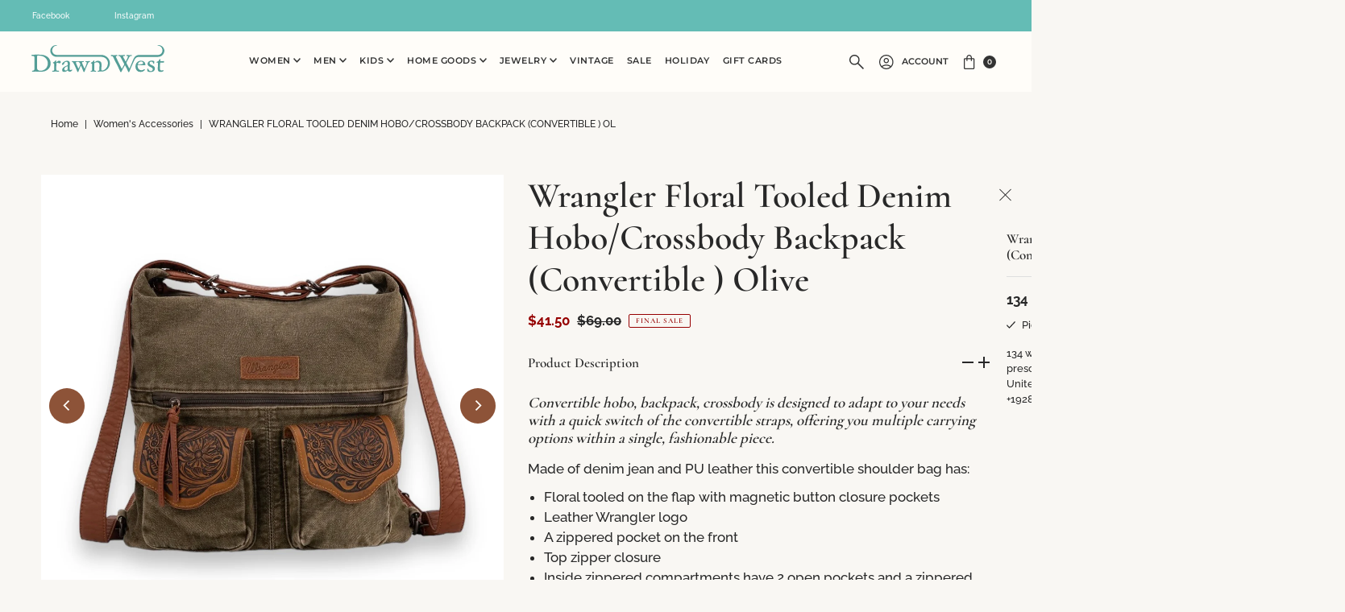

--- FILE ---
content_type: text/html; charset=utf-8
request_url: https://drawnwestaz.com/products/wrangler-floral-tooled-denim-hobo-crossbody-backpack-convertible-olive
body_size: 46897
content:
<!doctype html>
<html class="no-js" lang="en">
  <head>
    <meta charset="utf-8">
    <meta name="viewport" content="width=device-width,initial-scale=1">

    <!-- Establish early connection to external domains -->
    <link rel="preconnect" href="https://cdn.shopify.com" crossorigin>
    <link rel="preconnect" href="https://fonts.shopify.com" crossorigin>
    <link rel="preconnect" href="https://monorail-edge.shopifysvc.com">
    <link rel="preconnect" href="//ajax.googleapis.com" crossorigin><!-- Preload onDomain stylesheets and script libraries -->
    <link rel="preload" href="//drawnwestaz.com/cdn/shop/t/16/assets/stylesheet.css?v=105461498180678390191762730226" as="style">
    <link rel="preload" as="font" href="//drawnwestaz.com/cdn/fonts/raleway/raleway_n5.0f898fcb9d16ae9a622ce7e706bb26c4a01b5028.woff2" type="font/woff2" crossorigin>
    <link rel="preload" as="font" href="//drawnwestaz.com/cdn/fonts/montserrat/montserrat_n6.1326b3e84230700ef15b3a29fb520639977513e0.woff2" type="font/woff2" crossorigin>
    <link rel="preload" as="font" href="//drawnwestaz.com/cdn/fonts/cormorant/cormorant_n6.3930e9d27a43e1a6bc5a2b0efe8fe595cfa3bda5.woff2" type="font/woff2" crossorigin>
    <link rel="preload" href="//drawnwestaz.com/cdn/shop/t/16/assets/eventemitter3.min.js?v=27939738353326123541762703976" as="script">
    <link rel="preload" href="//drawnwestaz.com/cdn/shop/t/16/assets/vendor-video.js?v=112486824910932804751762703975" as="script">
    <link rel="preload" href="//drawnwestaz.com/cdn/shop/t/16/assets/theme.js?v=2382332685141884521762703974" as="script">

    <link rel="shortcut icon" href="//drawnwestaz.com/cdn/shop/files/Drawn-West-Logo-Monogram-Turquoise.svg?crop=center&height=32&v=1699510940&width=32" type="image/png">
    <link rel="canonical" href="https://drawnwestaz.com/products/wrangler-floral-tooled-denim-hobo-crossbody-backpack-convertible-olive">

    <title>
      Wrangler Floral Tooled Denim Hobo/Crossbody Backpack (Convertible ) Ol
      
      
       &ndash; Drawnwest
    </title>
    <meta name="description" content="Convertible hobo, backpack, crossbody is designed to adapt to your needs with a quick switch of the convertible straps, offering you multiple carrying options within a single, fashionable piece. Made of denim jean and PU leather this convertible shoulder bag has: Floral tooled on the flap with magnetic button closure p">

    
<meta property="og:image" content="http://drawnwestaz.com/cdn/shop/files/Photoroom_20240618_134028.jpg?v=1718743433&width=1024">
  <meta property="og:image:secure_url" content="https://drawnwestaz.com/cdn/shop/files/Photoroom_20240618_134028.jpg?v=1718743433&width=1024">
  <meta property="og:image:width" content="1109">
  <meta property="og:image:height" content="1109">

<meta property="og:site_name" content="Drawnwest">



  <meta name="twitter:card" content="summary">


  <meta name="twitter:site" content="@">


  <meta name="twitter:title" content="Wrangler Floral Tooled Denim Hobo/Crossbody Backpack (Convertible ) Olive">
  <meta name="twitter:description" content="Convertible hobo, backpack, crossbody is designed to adapt to your needs with a quick switch of the convertible straps, offering you multiple carrying options within a single, fashionable piece.
Made ">
  <meta name="twitter:image" content="https://drawnwestaz.com/cdn/shop/files/Photoroom_20240618_134028.jpg?v=1718743433&width=1024">
  <meta name="twitter:image:width" content="480">
  <meta name="twitter:image:height" content="480">


    
 <script type="application/ld+json">
   {
     "@context": "https://schema.org",
     "@type": "Product",
     "id": "wrangler-floral-tooled-denim-hobo-crossbody-backpack-convertible-olive",
     "url": "https:\/\/drawnwestaz.com\/products\/wrangler-floral-tooled-denim-hobo-crossbody-backpack-convertible-olive",
     "image": "\/\/drawnwestaz.com\/cdn\/shop\/files\/Photoroom_20240618_134028.jpg?v=1718743433",
     "name": "Wrangler Floral Tooled Denim Hobo\/Crossbody Backpack (Convertible ) Olive",
     "brand": {
        "@type": "Brand",
        "name": "Montana West"
      },
     "description": "\u003ch4 data-mce-fragment=\"1\"\u003e\u003cem data-mce-fragment=\"1\"\u003e\u003cstrong data-mce-fragment=\"1\"\u003e\u003cspan\u003eConvertible hobo, backpack, crossbody is designed to adapt to your needs with a quick switch of the convertible straps, offering you multiple carrying options within a single, fashionable piece.\u003c\/span\u003e\u003c\/strong\u003e\u003c\/em\u003e\u003c\/h4\u003e\n\u003cp\u003eMade of denim jean and PU leather this convertible shoulder bag has:\u003c\/p\u003e\n\u003cul data-mce-fragment=\"1\"\u003e\n\u003cli data-mce-fragment=\"1\"\u003eFloral tooled on the flap with magnetic button closure pockets\u003c\/li\u003e\n\u003cli data-mce-fragment=\"1\"\u003eLeather Wrangler logo\u003c\/li\u003e\n\u003cli data-mce-fragment=\"1\"\u003eA zippered pocket on the front\u003c\/li\u003e\n\u003cli data-mce-fragment=\"1\"\u003eTop zipper closure\u003c\/li\u003e\n\u003cli\u003eInside zippered compartments have 2 open pockets and a zippered pocket\u003c\/li\u003e\n\u003cli\u003eA zippered pocket on the back\u003c\/li\u003e\n\u003cli\u003eAn adjustable strap\u003c\/li\u003e\n\u003c\/ul\u003e\n\u003cp\u003e15\" x 5\" x 13\"(Drop 16\")\u003c\/p\u003e\n\u003c!----\u003e","sku": "WG103-2008OLIVE","gtin12": 712288138411,"offers": [
        
        {
           "@type": "Offer",
           "price" : 41.5,
           "priceCurrency": "USD",
           "availability": "http://schema.org/InStock",
           "priceValidUntil": "2030-01-01",
           "url": "\/products\/wrangler-floral-tooled-denim-hobo-crossbody-backpack-convertible-olive"
         }
       
     ]
   }
 </script>


    <style data-shopify>
:root {
    --main-family: Raleway, sans-serif;;
    --main-weight: 500;
    --main-style: normal;
    --main-spacing: 0em;
    --nav-family: Montserrat, sans-serif;;
    --nav-weight: 600;
    --nav-style: normal;
    --nav-spacing: 0.050em;
    --heading-family: Cormorant, serif;;
    --heading-weight: 600;
    --heading-style: 600;
    --heading-spacing: 0em;
    --button-spacing: 0.075em;

    --font-size: 17px;
    --h1-size: 44px;
    --h2-size: 40px;
    --h3-size: 29px;
    --nav-size: 12px;
    --supersize-h3: calc(29px * 2);
    --font-size-large: calc(17px + 2);
    --font-size-reset: 17px;
    --font-size-sm: calc(17px - 2px);

    --section-title-border: none;
    --heading-border-weight: 1px;

    --announcement-bar-background: #64bcb5;
    --announcement-bar-text-color: #ffffff;
    --top-bar-links-active: #b39756;
    --top-bar-links-bg-active: #ffffff;
    --header-wrapper-background: #fffdf9;
    --logo-color: ;
    --header-text-color: #333333;
    --navigation: #fffdf9;
    --nav-color: #333333;
    --background: #f9f7f3;
    --text-color: #282828;
    --dotted-color: #dfdfdf;
    --sale-color: #960000;
    --button-color: #64bcb5;
    --button-text: #fffdf9;
    --button-hover: #88cbc6;
    --secondary-button-color: #fffdf9;
    --secondary-button-text: #282828;
    --secondary-button-hover: #ffffff;
    --directional-background: #8d5338;
    --directional-color: #fffdf9;
    --directional-hover-background: #b26846;
    --swatch-width: 40px;
    --swatch-height: 34px;
    --swatch-tooltip-left: -28px;
    --footer-background: #f9f7f3;
    --footer-text-color: #282828;
    --footer-border-color: 40, 40, 40;
    --cs1-color: #000;
    --cs1-background: #f1f1f1;
    --cs2-color: #000;
    --cs2-background: #fafafa;
    --cs3-color: #ffffff;
    --cs3-background: #232323;
    --keyboard-focus: #000000;
    --focus-border-style: dotted;
    --focus-border-weight: 1px;
    --section-padding: 60px;
    --grid-text-alignment: left;
    --posted-color: #5b5b5b;
    --article-title-color: ;
    --article-caption-color: ;
    --close-color: #000000;
    --text-color-darken-30: #000000;
    --thumbnail-outline-color: #8e8e8e;
    --select-arrow-bg: url(//drawnwestaz.com/cdn/shop/t/16/assets/select-arrow.png?v=112595941721225094991762703978);
    --free-shipping-bg: #232323;
    --free-shipping-text: #fff;
    --color-filter-size: 26px;
    --collection-overlay-color: #00000015;

    --error-msg-dark: #e81000;
    --error-msg-light: #ffeae8;
    --success-msg-dark: #007f5f;
    --success-msg-light: #e5fff8;

    --color-body-text: var(--text-color);
    --color-body: var(--background);
    --color-bg: var(--background);

    --star-active: rgb(40, 40, 40);
    --star-inactive: rgb(168, 168, 168);

    --section-rounding: 0px;
    --section-background: transparent;
    --section-overlay-color: 0, 0, 0;
    --section-overlay-opacity: 0;
    --section-button-size: 17px;
    --banner-title: #f9f7f3;

    --pulse-color: rgba(255, 177, 66, 1);
    --age-text-color: #262b2c;
    --age-bg-color: #faf4e8;

    --shopify-accelerated-checkout-inline-alignment: center;

  }
  @media (max-width: 740px) {
    :root {
      --font-size: calc(17px - (17px * 0.15));
      --nav-size: calc(12px - (12px * 0.15));
      --h1-size: calc(44px - (44px * 0.15));
      --h2-size: calc(40px - (40px * 0.15));
      --h3-size: calc(29px - (29px * 0.15));
      --supersize-h3: calc(29px * 1.5);
    }
  }
</style>


    <link rel="stylesheet" href="//drawnwestaz.com/cdn/shop/t/16/assets/stylesheet.css?v=105461498180678390191762730226" type="text/css">

    <style>
      @font-face {
  font-family: Raleway;
  font-weight: 500;
  font-style: normal;
  font-display: swap;
  src: url("//drawnwestaz.com/cdn/fonts/raleway/raleway_n5.0f898fcb9d16ae9a622ce7e706bb26c4a01b5028.woff2") format("woff2"),
       url("//drawnwestaz.com/cdn/fonts/raleway/raleway_n5.c754eb57a4de1b66b11f20a04a7e3f1462e000f4.woff") format("woff");
}

      @font-face {
  font-family: Montserrat;
  font-weight: 600;
  font-style: normal;
  font-display: swap;
  src: url("//drawnwestaz.com/cdn/fonts/montserrat/montserrat_n6.1326b3e84230700ef15b3a29fb520639977513e0.woff2") format("woff2"),
       url("//drawnwestaz.com/cdn/fonts/montserrat/montserrat_n6.652f051080eb14192330daceed8cd53dfdc5ead9.woff") format("woff");
}

      @font-face {
  font-family: Cormorant;
  font-weight: 600;
  font-style: normal;
  font-display: swap;
  src: url("//drawnwestaz.com/cdn/fonts/cormorant/cormorant_n6.3930e9d27a43e1a6bc5a2b0efe8fe595cfa3bda5.woff2") format("woff2"),
       url("//drawnwestaz.com/cdn/fonts/cormorant/cormorant_n6.f8314ab02a47b4a38ed5c78b31e8d1963c1cbe87.woff") format("woff");
}

      @font-face {
  font-family: Raleway;
  font-weight: 700;
  font-style: normal;
  font-display: swap;
  src: url("//drawnwestaz.com/cdn/fonts/raleway/raleway_n7.740cf9e1e4566800071db82eeca3cca45f43ba63.woff2") format("woff2"),
       url("//drawnwestaz.com/cdn/fonts/raleway/raleway_n7.84943791ecde186400af8db54cf3b5b5e5049a8f.woff") format("woff");
}

      @font-face {
  font-family: Raleway;
  font-weight: 500;
  font-style: italic;
  font-display: swap;
  src: url("//drawnwestaz.com/cdn/fonts/raleway/raleway_i5.7c1179a63f760a1745604b586a712edb951beff6.woff2") format("woff2"),
       url("//drawnwestaz.com/cdn/fonts/raleway/raleway_i5.0c656ad447ea049e85281d48394058c7bfca3cd7.woff") format("woff");
}

      @font-face {
  font-family: Raleway;
  font-weight: 700;
  font-style: italic;
  font-display: swap;
  src: url("//drawnwestaz.com/cdn/fonts/raleway/raleway_i7.6d68e3c55f3382a6b4f1173686f538d89ce56dbc.woff2") format("woff2"),
       url("//drawnwestaz.com/cdn/fonts/raleway/raleway_i7.ed82a5a5951418ec5b6b0a5010cb65216574b2bd.woff") format("woff");
}

    </style>

    <script>window.performance && window.performance.mark && window.performance.mark('shopify.content_for_header.start');</script><meta name="facebook-domain-verification" content="ost2muicn9629ft64h4xjz83r6my6p">
<meta name="google-site-verification" content="fKwB11A5FWyOq5dYJDpMe9F2zdYZlORdk9i3h5ja-BE">
<meta id="shopify-digital-wallet" name="shopify-digital-wallet" content="/28638117940/digital_wallets/dialog">
<meta name="shopify-checkout-api-token" content="a0020648555f79991061c160b912fd6c">
<meta id="in-context-paypal-metadata" data-shop-id="28638117940" data-venmo-supported="false" data-environment="production" data-locale="en_US" data-paypal-v4="true" data-currency="USD">
<link rel="alternate" type="application/json+oembed" href="https://drawnwestaz.com/products/wrangler-floral-tooled-denim-hobo-crossbody-backpack-convertible-olive.oembed">
<script async="async" src="/checkouts/internal/preloads.js?locale=en-US"></script>
<link rel="preconnect" href="https://shop.app" crossorigin="anonymous">
<script async="async" src="https://shop.app/checkouts/internal/preloads.js?locale=en-US&shop_id=28638117940" crossorigin="anonymous"></script>
<script id="apple-pay-shop-capabilities" type="application/json">{"shopId":28638117940,"countryCode":"US","currencyCode":"USD","merchantCapabilities":["supports3DS"],"merchantId":"gid:\/\/shopify\/Shop\/28638117940","merchantName":"Drawnwest","requiredBillingContactFields":["postalAddress","email"],"requiredShippingContactFields":["postalAddress","email"],"shippingType":"shipping","supportedNetworks":["visa","masterCard","amex","discover","elo","jcb"],"total":{"type":"pending","label":"Drawnwest","amount":"1.00"},"shopifyPaymentsEnabled":true,"supportsSubscriptions":true}</script>
<script id="shopify-features" type="application/json">{"accessToken":"a0020648555f79991061c160b912fd6c","betas":["rich-media-storefront-analytics"],"domain":"drawnwestaz.com","predictiveSearch":true,"shopId":28638117940,"locale":"en"}</script>
<script>var Shopify = Shopify || {};
Shopify.shop = "drawnwest.myshopify.com";
Shopify.locale = "en";
Shopify.currency = {"active":"USD","rate":"1.0"};
Shopify.country = "US";
Shopify.theme = {"name":"Updated copy of Vantage - Custom - AH Design","id":147845120052,"schema_name":"Vantage","schema_version":"12.1.1","theme_store_id":459,"role":"main"};
Shopify.theme.handle = "null";
Shopify.theme.style = {"id":null,"handle":null};
Shopify.cdnHost = "drawnwestaz.com/cdn";
Shopify.routes = Shopify.routes || {};
Shopify.routes.root = "/";</script>
<script type="module">!function(o){(o.Shopify=o.Shopify||{}).modules=!0}(window);</script>
<script>!function(o){function n(){var o=[];function n(){o.push(Array.prototype.slice.apply(arguments))}return n.q=o,n}var t=o.Shopify=o.Shopify||{};t.loadFeatures=n(),t.autoloadFeatures=n()}(window);</script>
<script>
  window.ShopifyPay = window.ShopifyPay || {};
  window.ShopifyPay.apiHost = "shop.app\/pay";
  window.ShopifyPay.redirectState = null;
</script>
<script id="shop-js-analytics" type="application/json">{"pageType":"product"}</script>
<script defer="defer" async type="module" src="//drawnwestaz.com/cdn/shopifycloud/shop-js/modules/v2/client.init-shop-cart-sync_BT-GjEfc.en.esm.js"></script>
<script defer="defer" async type="module" src="//drawnwestaz.com/cdn/shopifycloud/shop-js/modules/v2/chunk.common_D58fp_Oc.esm.js"></script>
<script defer="defer" async type="module" src="//drawnwestaz.com/cdn/shopifycloud/shop-js/modules/v2/chunk.modal_xMitdFEc.esm.js"></script>
<script type="module">
  await import("//drawnwestaz.com/cdn/shopifycloud/shop-js/modules/v2/client.init-shop-cart-sync_BT-GjEfc.en.esm.js");
await import("//drawnwestaz.com/cdn/shopifycloud/shop-js/modules/v2/chunk.common_D58fp_Oc.esm.js");
await import("//drawnwestaz.com/cdn/shopifycloud/shop-js/modules/v2/chunk.modal_xMitdFEc.esm.js");

  window.Shopify.SignInWithShop?.initShopCartSync?.({"fedCMEnabled":true,"windoidEnabled":true});

</script>
<script>
  window.Shopify = window.Shopify || {};
  if (!window.Shopify.featureAssets) window.Shopify.featureAssets = {};
  window.Shopify.featureAssets['shop-js'] = {"shop-cart-sync":["modules/v2/client.shop-cart-sync_DZOKe7Ll.en.esm.js","modules/v2/chunk.common_D58fp_Oc.esm.js","modules/v2/chunk.modal_xMitdFEc.esm.js"],"init-fed-cm":["modules/v2/client.init-fed-cm_B6oLuCjv.en.esm.js","modules/v2/chunk.common_D58fp_Oc.esm.js","modules/v2/chunk.modal_xMitdFEc.esm.js"],"shop-cash-offers":["modules/v2/client.shop-cash-offers_D2sdYoxE.en.esm.js","modules/v2/chunk.common_D58fp_Oc.esm.js","modules/v2/chunk.modal_xMitdFEc.esm.js"],"shop-login-button":["modules/v2/client.shop-login-button_QeVjl5Y3.en.esm.js","modules/v2/chunk.common_D58fp_Oc.esm.js","modules/v2/chunk.modal_xMitdFEc.esm.js"],"pay-button":["modules/v2/client.pay-button_DXTOsIq6.en.esm.js","modules/v2/chunk.common_D58fp_Oc.esm.js","modules/v2/chunk.modal_xMitdFEc.esm.js"],"shop-button":["modules/v2/client.shop-button_DQZHx9pm.en.esm.js","modules/v2/chunk.common_D58fp_Oc.esm.js","modules/v2/chunk.modal_xMitdFEc.esm.js"],"avatar":["modules/v2/client.avatar_BTnouDA3.en.esm.js"],"init-windoid":["modules/v2/client.init-windoid_CR1B-cfM.en.esm.js","modules/v2/chunk.common_D58fp_Oc.esm.js","modules/v2/chunk.modal_xMitdFEc.esm.js"],"init-shop-for-new-customer-accounts":["modules/v2/client.init-shop-for-new-customer-accounts_C_vY_xzh.en.esm.js","modules/v2/client.shop-login-button_QeVjl5Y3.en.esm.js","modules/v2/chunk.common_D58fp_Oc.esm.js","modules/v2/chunk.modal_xMitdFEc.esm.js"],"init-shop-email-lookup-coordinator":["modules/v2/client.init-shop-email-lookup-coordinator_BI7n9ZSv.en.esm.js","modules/v2/chunk.common_D58fp_Oc.esm.js","modules/v2/chunk.modal_xMitdFEc.esm.js"],"init-shop-cart-sync":["modules/v2/client.init-shop-cart-sync_BT-GjEfc.en.esm.js","modules/v2/chunk.common_D58fp_Oc.esm.js","modules/v2/chunk.modal_xMitdFEc.esm.js"],"shop-toast-manager":["modules/v2/client.shop-toast-manager_DiYdP3xc.en.esm.js","modules/v2/chunk.common_D58fp_Oc.esm.js","modules/v2/chunk.modal_xMitdFEc.esm.js"],"init-customer-accounts":["modules/v2/client.init-customer-accounts_D9ZNqS-Q.en.esm.js","modules/v2/client.shop-login-button_QeVjl5Y3.en.esm.js","modules/v2/chunk.common_D58fp_Oc.esm.js","modules/v2/chunk.modal_xMitdFEc.esm.js"],"init-customer-accounts-sign-up":["modules/v2/client.init-customer-accounts-sign-up_iGw4briv.en.esm.js","modules/v2/client.shop-login-button_QeVjl5Y3.en.esm.js","modules/v2/chunk.common_D58fp_Oc.esm.js","modules/v2/chunk.modal_xMitdFEc.esm.js"],"shop-follow-button":["modules/v2/client.shop-follow-button_CqMgW2wH.en.esm.js","modules/v2/chunk.common_D58fp_Oc.esm.js","modules/v2/chunk.modal_xMitdFEc.esm.js"],"checkout-modal":["modules/v2/client.checkout-modal_xHeaAweL.en.esm.js","modules/v2/chunk.common_D58fp_Oc.esm.js","modules/v2/chunk.modal_xMitdFEc.esm.js"],"shop-login":["modules/v2/client.shop-login_D91U-Q7h.en.esm.js","modules/v2/chunk.common_D58fp_Oc.esm.js","modules/v2/chunk.modal_xMitdFEc.esm.js"],"lead-capture":["modules/v2/client.lead-capture_BJmE1dJe.en.esm.js","modules/v2/chunk.common_D58fp_Oc.esm.js","modules/v2/chunk.modal_xMitdFEc.esm.js"],"payment-terms":["modules/v2/client.payment-terms_Ci9AEqFq.en.esm.js","modules/v2/chunk.common_D58fp_Oc.esm.js","modules/v2/chunk.modal_xMitdFEc.esm.js"]};
</script>
<script>(function() {
  var isLoaded = false;
  function asyncLoad() {
    if (isLoaded) return;
    isLoaded = true;
    var urls = ["https:\/\/chimpstatic.com\/mcjs-connected\/js\/users\/9193e55fe6621b6991f3d782b\/520aa4e3aaa72aece9a5edf7e.js?shop=drawnwest.myshopify.com"];
    for (var i = 0; i < urls.length; i++) {
      var s = document.createElement('script');
      s.type = 'text/javascript';
      s.async = true;
      s.src = urls[i];
      var x = document.getElementsByTagName('script')[0];
      x.parentNode.insertBefore(s, x);
    }
  };
  if(window.attachEvent) {
    window.attachEvent('onload', asyncLoad);
  } else {
    window.addEventListener('load', asyncLoad, false);
  }
})();</script>
<script id="__st">var __st={"a":28638117940,"offset":-25200,"reqid":"6bb3ae3e-5b7f-4b06-92cc-13f821a32db6-1769254913","pageurl":"drawnwestaz.com\/products\/wrangler-floral-tooled-denim-hobo-crossbody-backpack-convertible-olive","u":"dd27925b8a61","p":"product","rtyp":"product","rid":7521903837236};</script>
<script>window.ShopifyPaypalV4VisibilityTracking = true;</script>
<script id="captcha-bootstrap">!function(){'use strict';const t='contact',e='account',n='new_comment',o=[[t,t],['blogs',n],['comments',n],[t,'customer']],c=[[e,'customer_login'],[e,'guest_login'],[e,'recover_customer_password'],[e,'create_customer']],r=t=>t.map((([t,e])=>`form[action*='/${t}']:not([data-nocaptcha='true']) input[name='form_type'][value='${e}']`)).join(','),a=t=>()=>t?[...document.querySelectorAll(t)].map((t=>t.form)):[];function s(){const t=[...o],e=r(t);return a(e)}const i='password',u='form_key',d=['recaptcha-v3-token','g-recaptcha-response','h-captcha-response',i],f=()=>{try{return window.sessionStorage}catch{return}},m='__shopify_v',_=t=>t.elements[u];function p(t,e,n=!1){try{const o=window.sessionStorage,c=JSON.parse(o.getItem(e)),{data:r}=function(t){const{data:e,action:n}=t;return t[m]||n?{data:e,action:n}:{data:t,action:n}}(c);for(const[e,n]of Object.entries(r))t.elements[e]&&(t.elements[e].value=n);n&&o.removeItem(e)}catch(o){console.error('form repopulation failed',{error:o})}}const l='form_type',E='cptcha';function T(t){t.dataset[E]=!0}const w=window,h=w.document,L='Shopify',v='ce_forms',y='captcha';let A=!1;((t,e)=>{const n=(g='f06e6c50-85a8-45c8-87d0-21a2b65856fe',I='https://cdn.shopify.com/shopifycloud/storefront-forms-hcaptcha/ce_storefront_forms_captcha_hcaptcha.v1.5.2.iife.js',D={infoText:'Protected by hCaptcha',privacyText:'Privacy',termsText:'Terms'},(t,e,n)=>{const o=w[L][v],c=o.bindForm;if(c)return c(t,g,e,D).then(n);var r;o.q.push([[t,g,e,D],n]),r=I,A||(h.body.append(Object.assign(h.createElement('script'),{id:'captcha-provider',async:!0,src:r})),A=!0)});var g,I,D;w[L]=w[L]||{},w[L][v]=w[L][v]||{},w[L][v].q=[],w[L][y]=w[L][y]||{},w[L][y].protect=function(t,e){n(t,void 0,e),T(t)},Object.freeze(w[L][y]),function(t,e,n,w,h,L){const[v,y,A,g]=function(t,e,n){const i=e?o:[],u=t?c:[],d=[...i,...u],f=r(d),m=r(i),_=r(d.filter((([t,e])=>n.includes(e))));return[a(f),a(m),a(_),s()]}(w,h,L),I=t=>{const e=t.target;return e instanceof HTMLFormElement?e:e&&e.form},D=t=>v().includes(t);t.addEventListener('submit',(t=>{const e=I(t);if(!e)return;const n=D(e)&&!e.dataset.hcaptchaBound&&!e.dataset.recaptchaBound,o=_(e),c=g().includes(e)&&(!o||!o.value);(n||c)&&t.preventDefault(),c&&!n&&(function(t){try{if(!f())return;!function(t){const e=f();if(!e)return;const n=_(t);if(!n)return;const o=n.value;o&&e.removeItem(o)}(t);const e=Array.from(Array(32),(()=>Math.random().toString(36)[2])).join('');!function(t,e){_(t)||t.append(Object.assign(document.createElement('input'),{type:'hidden',name:u})),t.elements[u].value=e}(t,e),function(t,e){const n=f();if(!n)return;const o=[...t.querySelectorAll(`input[type='${i}']`)].map((({name:t})=>t)),c=[...d,...o],r={};for(const[a,s]of new FormData(t).entries())c.includes(a)||(r[a]=s);n.setItem(e,JSON.stringify({[m]:1,action:t.action,data:r}))}(t,e)}catch(e){console.error('failed to persist form',e)}}(e),e.submit())}));const S=(t,e)=>{t&&!t.dataset[E]&&(n(t,e.some((e=>e===t))),T(t))};for(const o of['focusin','change'])t.addEventListener(o,(t=>{const e=I(t);D(e)&&S(e,y())}));const B=e.get('form_key'),M=e.get(l),P=B&&M;t.addEventListener('DOMContentLoaded',(()=>{const t=y();if(P)for(const e of t)e.elements[l].value===M&&p(e,B);[...new Set([...A(),...v().filter((t=>'true'===t.dataset.shopifyCaptcha))])].forEach((e=>S(e,t)))}))}(h,new URLSearchParams(w.location.search),n,t,e,['guest_login'])})(!0,!0)}();</script>
<script integrity="sha256-4kQ18oKyAcykRKYeNunJcIwy7WH5gtpwJnB7kiuLZ1E=" data-source-attribution="shopify.loadfeatures" defer="defer" src="//drawnwestaz.com/cdn/shopifycloud/storefront/assets/storefront/load_feature-a0a9edcb.js" crossorigin="anonymous"></script>
<script crossorigin="anonymous" defer="defer" src="//drawnwestaz.com/cdn/shopifycloud/storefront/assets/shopify_pay/storefront-65b4c6d7.js?v=20250812"></script>
<script data-source-attribution="shopify.dynamic_checkout.dynamic.init">var Shopify=Shopify||{};Shopify.PaymentButton=Shopify.PaymentButton||{isStorefrontPortableWallets:!0,init:function(){window.Shopify.PaymentButton.init=function(){};var t=document.createElement("script");t.src="https://drawnwestaz.com/cdn/shopifycloud/portable-wallets/latest/portable-wallets.en.js",t.type="module",document.head.appendChild(t)}};
</script>
<script data-source-attribution="shopify.dynamic_checkout.buyer_consent">
  function portableWalletsHideBuyerConsent(e){var t=document.getElementById("shopify-buyer-consent"),n=document.getElementById("shopify-subscription-policy-button");t&&n&&(t.classList.add("hidden"),t.setAttribute("aria-hidden","true"),n.removeEventListener("click",e))}function portableWalletsShowBuyerConsent(e){var t=document.getElementById("shopify-buyer-consent"),n=document.getElementById("shopify-subscription-policy-button");t&&n&&(t.classList.remove("hidden"),t.removeAttribute("aria-hidden"),n.addEventListener("click",e))}window.Shopify?.PaymentButton&&(window.Shopify.PaymentButton.hideBuyerConsent=portableWalletsHideBuyerConsent,window.Shopify.PaymentButton.showBuyerConsent=portableWalletsShowBuyerConsent);
</script>
<script data-source-attribution="shopify.dynamic_checkout.cart.bootstrap">document.addEventListener("DOMContentLoaded",(function(){function t(){return document.querySelector("shopify-accelerated-checkout-cart, shopify-accelerated-checkout")}if(t())Shopify.PaymentButton.init();else{new MutationObserver((function(e,n){t()&&(Shopify.PaymentButton.init(),n.disconnect())})).observe(document.body,{childList:!0,subtree:!0})}}));
</script>
<link id="shopify-accelerated-checkout-styles" rel="stylesheet" media="screen" href="https://drawnwestaz.com/cdn/shopifycloud/portable-wallets/latest/accelerated-checkout-backwards-compat.css" crossorigin="anonymous">
<style id="shopify-accelerated-checkout-cart">
        #shopify-buyer-consent {
  margin-top: 1em;
  display: inline-block;
  width: 100%;
}

#shopify-buyer-consent.hidden {
  display: none;
}

#shopify-subscription-policy-button {
  background: none;
  border: none;
  padding: 0;
  text-decoration: underline;
  font-size: inherit;
  cursor: pointer;
}

#shopify-subscription-policy-button::before {
  box-shadow: none;
}

      </style>

<script>window.performance && window.performance.mark && window.performance.mark('shopify.content_for_header.end');</script>
  <!-- BEGIN app block: shopify://apps/instafeed/blocks/head-block/c447db20-095d-4a10-9725-b5977662c9d5 --><link rel="preconnect" href="https://cdn.nfcube.com/">
<link rel="preconnect" href="https://scontent.cdninstagram.com/">


  <script>
    document.addEventListener('DOMContentLoaded', function () {
      let instafeedScript = document.createElement('script');

      
        instafeedScript.src = 'https://cdn.nfcube.com/instafeed-b55145d1ff382c334a8726535e7b0a80.js';
      

      document.body.appendChild(instafeedScript);
    });
  </script>





<!-- END app block --><!-- BEGIN app block: shopify://apps/judge-me-reviews/blocks/judgeme_core/61ccd3b1-a9f2-4160-9fe9-4fec8413e5d8 --><!-- Start of Judge.me Core -->






<link rel="dns-prefetch" href="https://cdnwidget.judge.me">
<link rel="dns-prefetch" href="https://cdn.judge.me">
<link rel="dns-prefetch" href="https://cdn1.judge.me">
<link rel="dns-prefetch" href="https://api.judge.me">

<script data-cfasync='false' class='jdgm-settings-script'>window.jdgmSettings={"pagination":5,"disable_web_reviews":false,"badge_no_review_text":"No reviews","badge_n_reviews_text":"{{ n }} review/reviews","hide_badge_preview_if_no_reviews":true,"badge_hide_text":false,"enforce_center_preview_badge":false,"widget_title":"Customer Reviews","widget_open_form_text":"Write a review","widget_close_form_text":"Cancel review","widget_refresh_page_text":"Refresh page","widget_summary_text":"Based on {{ number_of_reviews }} review/reviews","widget_no_review_text":"Be the first to write a review","widget_name_field_text":"Display name","widget_verified_name_field_text":"Verified Name (public)","widget_name_placeholder_text":"Display name","widget_required_field_error_text":"This field is required.","widget_email_field_text":"Email address","widget_verified_email_field_text":"Verified Email (private, can not be edited)","widget_email_placeholder_text":"Your email address","widget_email_field_error_text":"Please enter a valid email address.","widget_rating_field_text":"Rating","widget_review_title_field_text":"Review Title","widget_review_title_placeholder_text":"Give your review a title","widget_review_body_field_text":"Review content","widget_review_body_placeholder_text":"Start writing here...","widget_pictures_field_text":"Picture/Video (optional)","widget_submit_review_text":"Submit Review","widget_submit_verified_review_text":"Submit Verified Review","widget_submit_success_msg_with_auto_publish":"Thank you! Please refresh the page in a few moments to see your review. You can remove or edit your review by logging into \u003ca href='https://judge.me/login' target='_blank' rel='nofollow noopener'\u003eJudge.me\u003c/a\u003e","widget_submit_success_msg_no_auto_publish":"Thank you! Your review will be published as soon as it is approved by the shop admin. You can remove or edit your review by logging into \u003ca href='https://judge.me/login' target='_blank' rel='nofollow noopener'\u003eJudge.me\u003c/a\u003e","widget_show_default_reviews_out_of_total_text":"Showing {{ n_reviews_shown }} out of {{ n_reviews }} reviews.","widget_show_all_link_text":"Show all","widget_show_less_link_text":"Show less","widget_author_said_text":"{{ reviewer_name }} said:","widget_days_text":"{{ n }} days ago","widget_weeks_text":"{{ n }} week/weeks ago","widget_months_text":"{{ n }} month/months ago","widget_years_text":"{{ n }} year/years ago","widget_yesterday_text":"Yesterday","widget_today_text":"Today","widget_replied_text":"\u003e\u003e {{ shop_name }} replied:","widget_read_more_text":"Read more","widget_reviewer_name_as_initial":"","widget_rating_filter_color":"#fbcd0a","widget_rating_filter_see_all_text":"See all reviews","widget_sorting_most_recent_text":"Most Recent","widget_sorting_highest_rating_text":"Highest Rating","widget_sorting_lowest_rating_text":"Lowest Rating","widget_sorting_with_pictures_text":"Only Pictures","widget_sorting_most_helpful_text":"Most Helpful","widget_open_question_form_text":"Ask a question","widget_reviews_subtab_text":"Reviews","widget_questions_subtab_text":"Questions","widget_question_label_text":"Question","widget_answer_label_text":"Answer","widget_question_placeholder_text":"Write your question here","widget_submit_question_text":"Submit Question","widget_question_submit_success_text":"Thank you for your question! We will notify you once it gets answered.","verified_badge_text":"Verified","verified_badge_bg_color":"","verified_badge_text_color":"","verified_badge_placement":"left-of-reviewer-name","widget_review_max_height":"","widget_hide_border":false,"widget_social_share":false,"widget_thumb":false,"widget_review_location_show":false,"widget_location_format":"","all_reviews_include_out_of_store_products":true,"all_reviews_out_of_store_text":"(out of store)","all_reviews_pagination":100,"all_reviews_product_name_prefix_text":"about","enable_review_pictures":true,"enable_question_anwser":false,"widget_theme":"default","review_date_format":"mm/dd/yyyy","default_sort_method":"most-recent","widget_product_reviews_subtab_text":"Product Reviews","widget_shop_reviews_subtab_text":"Shop Reviews","widget_other_products_reviews_text":"Reviews for other products","widget_store_reviews_subtab_text":"Store reviews","widget_no_store_reviews_text":"This store hasn't received any reviews yet","widget_web_restriction_product_reviews_text":"This product hasn't received any reviews yet","widget_no_items_text":"No items found","widget_show_more_text":"Show more","widget_write_a_store_review_text":"Write a Store Review","widget_other_languages_heading":"Reviews in Other Languages","widget_translate_review_text":"Translate review to {{ language }}","widget_translating_review_text":"Translating...","widget_show_original_translation_text":"Show original ({{ language }})","widget_translate_review_failed_text":"Review couldn't be translated.","widget_translate_review_retry_text":"Retry","widget_translate_review_try_again_later_text":"Try again later","show_product_url_for_grouped_product":false,"widget_sorting_pictures_first_text":"Pictures First","show_pictures_on_all_rev_page_mobile":false,"show_pictures_on_all_rev_page_desktop":false,"floating_tab_hide_mobile_install_preference":false,"floating_tab_button_name":"★ Reviews","floating_tab_title":"Let customers speak for us","floating_tab_button_color":"","floating_tab_button_background_color":"","floating_tab_url":"","floating_tab_url_enabled":false,"floating_tab_tab_style":"text","all_reviews_text_badge_text":"Customers rate us {{ shop.metafields.judgeme.all_reviews_rating | round: 1 }}/5 based on {{ shop.metafields.judgeme.all_reviews_count }} reviews.","all_reviews_text_badge_text_branded_style":"{{ shop.metafields.judgeme.all_reviews_rating | round: 1 }} out of 5 stars based on {{ shop.metafields.judgeme.all_reviews_count }} reviews","is_all_reviews_text_badge_a_link":false,"show_stars_for_all_reviews_text_badge":false,"all_reviews_text_badge_url":"","all_reviews_text_style":"branded","all_reviews_text_color_style":"judgeme_brand_color","all_reviews_text_color":"#108474","all_reviews_text_show_jm_brand":true,"featured_carousel_show_header":true,"featured_carousel_title":"Let customers speak for us","testimonials_carousel_title":"Customers are saying","videos_carousel_title":"Real customer stories","cards_carousel_title":"Customers are saying","featured_carousel_count_text":"from {{ n }} reviews","featured_carousel_add_link_to_all_reviews_page":false,"featured_carousel_url":"","featured_carousel_show_images":true,"featured_carousel_autoslide_interval":5,"featured_carousel_arrows_on_the_sides":false,"featured_carousel_height":250,"featured_carousel_width":80,"featured_carousel_image_size":0,"featured_carousel_image_height":250,"featured_carousel_arrow_color":"#eeeeee","verified_count_badge_style":"branded","verified_count_badge_orientation":"horizontal","verified_count_badge_color_style":"judgeme_brand_color","verified_count_badge_color":"#108474","is_verified_count_badge_a_link":false,"verified_count_badge_url":"","verified_count_badge_show_jm_brand":true,"widget_rating_preset_default":5,"widget_first_sub_tab":"product-reviews","widget_show_histogram":true,"widget_histogram_use_custom_color":false,"widget_pagination_use_custom_color":false,"widget_star_use_custom_color":false,"widget_verified_badge_use_custom_color":false,"widget_write_review_use_custom_color":false,"picture_reminder_submit_button":"Upload Pictures","enable_review_videos":false,"mute_video_by_default":false,"widget_sorting_videos_first_text":"Videos First","widget_review_pending_text":"Pending","featured_carousel_items_for_large_screen":3,"social_share_options_order":"Facebook,Twitter","remove_microdata_snippet":true,"disable_json_ld":false,"enable_json_ld_products":false,"preview_badge_show_question_text":false,"preview_badge_no_question_text":"No questions","preview_badge_n_question_text":"{{ number_of_questions }} question/questions","qa_badge_show_icon":false,"qa_badge_position":"same-row","remove_judgeme_branding":false,"widget_add_search_bar":false,"widget_search_bar_placeholder":"Search","widget_sorting_verified_only_text":"Verified only","featured_carousel_theme":"default","featured_carousel_show_rating":true,"featured_carousel_show_title":true,"featured_carousel_show_body":true,"featured_carousel_show_date":false,"featured_carousel_show_reviewer":true,"featured_carousel_show_product":false,"featured_carousel_header_background_color":"#108474","featured_carousel_header_text_color":"#ffffff","featured_carousel_name_product_separator":"reviewed","featured_carousel_full_star_background":"#108474","featured_carousel_empty_star_background":"#dadada","featured_carousel_vertical_theme_background":"#f9fafb","featured_carousel_verified_badge_enable":true,"featured_carousel_verified_badge_color":"#108474","featured_carousel_border_style":"round","featured_carousel_review_line_length_limit":3,"featured_carousel_more_reviews_button_text":"Read more reviews","featured_carousel_view_product_button_text":"View product","all_reviews_page_load_reviews_on":"scroll","all_reviews_page_load_more_text":"Load More Reviews","disable_fb_tab_reviews":false,"enable_ajax_cdn_cache":false,"widget_advanced_speed_features":5,"widget_public_name_text":"displayed publicly like","default_reviewer_name":"John Smith","default_reviewer_name_has_non_latin":true,"widget_reviewer_anonymous":"Anonymous","medals_widget_title":"Judge.me Review Medals","medals_widget_background_color":"#f9fafb","medals_widget_position":"footer_all_pages","medals_widget_border_color":"#f9fafb","medals_widget_verified_text_position":"left","medals_widget_use_monochromatic_version":false,"medals_widget_elements_color":"#108474","show_reviewer_avatar":true,"widget_invalid_yt_video_url_error_text":"Not a YouTube video URL","widget_max_length_field_error_text":"Please enter no more than {0} characters.","widget_show_country_flag":false,"widget_show_collected_via_shop_app":true,"widget_verified_by_shop_badge_style":"light","widget_verified_by_shop_text":"Verified by Shop","widget_show_photo_gallery":false,"widget_load_with_code_splitting":true,"widget_ugc_install_preference":false,"widget_ugc_title":"Made by us, Shared by you","widget_ugc_subtitle":"Tag us to see your picture featured in our page","widget_ugc_arrows_color":"#ffffff","widget_ugc_primary_button_text":"Buy Now","widget_ugc_primary_button_background_color":"#108474","widget_ugc_primary_button_text_color":"#ffffff","widget_ugc_primary_button_border_width":"0","widget_ugc_primary_button_border_style":"none","widget_ugc_primary_button_border_color":"#108474","widget_ugc_primary_button_border_radius":"25","widget_ugc_secondary_button_text":"Load More","widget_ugc_secondary_button_background_color":"#ffffff","widget_ugc_secondary_button_text_color":"#108474","widget_ugc_secondary_button_border_width":"2","widget_ugc_secondary_button_border_style":"solid","widget_ugc_secondary_button_border_color":"#108474","widget_ugc_secondary_button_border_radius":"25","widget_ugc_reviews_button_text":"View Reviews","widget_ugc_reviews_button_background_color":"#ffffff","widget_ugc_reviews_button_text_color":"#108474","widget_ugc_reviews_button_border_width":"2","widget_ugc_reviews_button_border_style":"solid","widget_ugc_reviews_button_border_color":"#108474","widget_ugc_reviews_button_border_radius":"25","widget_ugc_reviews_button_link_to":"judgeme-reviews-page","widget_ugc_show_post_date":true,"widget_ugc_max_width":"800","widget_rating_metafield_value_type":true,"widget_primary_color":"#64BDB5","widget_enable_secondary_color":false,"widget_secondary_color":"#edf5f5","widget_summary_average_rating_text":"{{ average_rating }} out of 5","widget_media_grid_title":"Customer photos \u0026 videos","widget_media_grid_see_more_text":"See more","widget_round_style":false,"widget_show_product_medals":true,"widget_verified_by_judgeme_text":"Verified by Judge.me","widget_show_store_medals":true,"widget_verified_by_judgeme_text_in_store_medals":"Verified by Judge.me","widget_media_field_exceed_quantity_message":"Sorry, we can only accept {{ max_media }} for one review.","widget_media_field_exceed_limit_message":"{{ file_name }} is too large, please select a {{ media_type }} less than {{ size_limit }}MB.","widget_review_submitted_text":"Review Submitted!","widget_question_submitted_text":"Question Submitted!","widget_close_form_text_question":"Cancel","widget_write_your_answer_here_text":"Write your answer here","widget_enabled_branded_link":true,"widget_show_collected_by_judgeme":true,"widget_reviewer_name_color":"","widget_write_review_text_color":"","widget_write_review_bg_color":"","widget_collected_by_judgeme_text":"collected by Judge.me","widget_pagination_type":"standard","widget_load_more_text":"Load More","widget_load_more_color":"#108474","widget_full_review_text":"Full Review","widget_read_more_reviews_text":"Read More Reviews","widget_read_questions_text":"Read Questions","widget_questions_and_answers_text":"Questions \u0026 Answers","widget_verified_by_text":"Verified by","widget_verified_text":"Verified","widget_number_of_reviews_text":"{{ number_of_reviews }} reviews","widget_back_button_text":"Back","widget_next_button_text":"Next","widget_custom_forms_filter_button":"Filters","custom_forms_style":"horizontal","widget_show_review_information":false,"how_reviews_are_collected":"How reviews are collected?","widget_show_review_keywords":false,"widget_gdpr_statement":"How we use your data: We'll only contact you about the review you left, and only if necessary. By submitting your review, you agree to Judge.me's \u003ca href='https://judge.me/terms' target='_blank' rel='nofollow noopener'\u003eterms\u003c/a\u003e, \u003ca href='https://judge.me/privacy' target='_blank' rel='nofollow noopener'\u003eprivacy\u003c/a\u003e and \u003ca href='https://judge.me/content-policy' target='_blank' rel='nofollow noopener'\u003econtent\u003c/a\u003e policies.","widget_multilingual_sorting_enabled":false,"widget_translate_review_content_enabled":false,"widget_translate_review_content_method":"manual","popup_widget_review_selection":"automatically_with_pictures","popup_widget_round_border_style":true,"popup_widget_show_title":true,"popup_widget_show_body":true,"popup_widget_show_reviewer":false,"popup_widget_show_product":true,"popup_widget_show_pictures":true,"popup_widget_use_review_picture":true,"popup_widget_show_on_home_page":true,"popup_widget_show_on_product_page":true,"popup_widget_show_on_collection_page":true,"popup_widget_show_on_cart_page":true,"popup_widget_position":"bottom_left","popup_widget_first_review_delay":5,"popup_widget_duration":5,"popup_widget_interval":5,"popup_widget_review_count":5,"popup_widget_hide_on_mobile":true,"review_snippet_widget_round_border_style":true,"review_snippet_widget_card_color":"#FFFFFF","review_snippet_widget_slider_arrows_background_color":"#FFFFFF","review_snippet_widget_slider_arrows_color":"#000000","review_snippet_widget_star_color":"#108474","show_product_variant":false,"all_reviews_product_variant_label_text":"Variant: ","widget_show_verified_branding":true,"widget_ai_summary_title":"Customers say","widget_ai_summary_disclaimer":"AI-powered review summary based on recent customer reviews","widget_show_ai_summary":false,"widget_show_ai_summary_bg":false,"widget_show_review_title_input":true,"redirect_reviewers_invited_via_email":"external_form","request_store_review_after_product_review":false,"request_review_other_products_in_order":false,"review_form_color_scheme":"default","review_form_corner_style":"square","review_form_star_color":{},"review_form_text_color":"#333333","review_form_background_color":"#ffffff","review_form_field_background_color":"#fafafa","review_form_button_color":{},"review_form_button_text_color":"#ffffff","review_form_modal_overlay_color":"#000000","review_content_screen_title_text":"How would you rate this product?","review_content_introduction_text":"We would love it if you would share a bit about your experience.","store_review_form_title_text":"How would you rate this store?","store_review_form_introduction_text":"We would love it if you would share a bit about your experience.","show_review_guidance_text":true,"one_star_review_guidance_text":"Poor","five_star_review_guidance_text":"Great","customer_information_screen_title_text":"About you","customer_information_introduction_text":"Please tell us more about you.","custom_questions_screen_title_text":"Your experience in more detail","custom_questions_introduction_text":"Here are a few questions to help us understand more about your experience.","review_submitted_screen_title_text":"Thanks for your review!","review_submitted_screen_thank_you_text":"We are processing it and it will appear on the store soon.","review_submitted_screen_email_verification_text":"Please confirm your email by clicking the link we just sent you. This helps us keep reviews authentic.","review_submitted_request_store_review_text":"Would you like to share your experience of shopping with us?","review_submitted_review_other_products_text":"Would you like to review these products?","store_review_screen_title_text":"Would you like to share your experience of shopping with us?","store_review_introduction_text":"We value your feedback and use it to improve. Please share any thoughts or suggestions you have.","reviewer_media_screen_title_picture_text":"Share a picture","reviewer_media_introduction_picture_text":"Upload a photo to support your review.","reviewer_media_screen_title_video_text":"Share a video","reviewer_media_introduction_video_text":"Upload a video to support your review.","reviewer_media_screen_title_picture_or_video_text":"Share a picture or video","reviewer_media_introduction_picture_or_video_text":"Upload a photo or video to support your review.","reviewer_media_youtube_url_text":"Paste your Youtube URL here","advanced_settings_next_step_button_text":"Next","advanced_settings_close_review_button_text":"Close","modal_write_review_flow":false,"write_review_flow_required_text":"Required","write_review_flow_privacy_message_text":"We respect your privacy.","write_review_flow_anonymous_text":"Post review as anonymous","write_review_flow_visibility_text":"This won't be visible to other customers.","write_review_flow_multiple_selection_help_text":"Select as many as you like","write_review_flow_single_selection_help_text":"Select one option","write_review_flow_required_field_error_text":"This field is required","write_review_flow_invalid_email_error_text":"Please enter a valid email address","write_review_flow_max_length_error_text":"Max. {{ max_length }} characters.","write_review_flow_media_upload_text":"\u003cb\u003eClick to upload\u003c/b\u003e or drag and drop","write_review_flow_gdpr_statement":"We'll only contact you about your review if necessary. By submitting your review, you agree to our \u003ca href='https://judge.me/terms' target='_blank' rel='nofollow noopener'\u003eterms and conditions\u003c/a\u003e and \u003ca href='https://judge.me/privacy' target='_blank' rel='nofollow noopener'\u003eprivacy policy\u003c/a\u003e.","rating_only_reviews_enabled":false,"show_negative_reviews_help_screen":false,"new_review_flow_help_screen_rating_threshold":3,"negative_review_resolution_screen_title_text":"Tell us more","negative_review_resolution_text":"Your experience matters to us. If there were issues with your purchase, we're here to help. Feel free to reach out to us, we'd love the opportunity to make things right.","negative_review_resolution_button_text":"Contact us","negative_review_resolution_proceed_with_review_text":"Leave a review","negative_review_resolution_subject":"Issue with purchase from {{ shop_name }}.{{ order_name }}","preview_badge_collection_page_install_status":false,"widget_review_custom_css":"","preview_badge_custom_css":"","preview_badge_stars_count":"5-stars","featured_carousel_custom_css":"","floating_tab_custom_css":"","all_reviews_widget_custom_css":"","medals_widget_custom_css":"","verified_badge_custom_css":"","all_reviews_text_custom_css":"","transparency_badges_collected_via_store_invite":false,"transparency_badges_from_another_provider":false,"transparency_badges_collected_from_store_visitor":false,"transparency_badges_collected_by_verified_review_provider":false,"transparency_badges_earned_reward":false,"transparency_badges_collected_via_store_invite_text":"Review collected via store invitation","transparency_badges_from_another_provider_text":"Review collected from another provider","transparency_badges_collected_from_store_visitor_text":"Review collected from a store visitor","transparency_badges_written_in_google_text":"Review written in Google","transparency_badges_written_in_etsy_text":"Review written in Etsy","transparency_badges_written_in_shop_app_text":"Review written in Shop App","transparency_badges_earned_reward_text":"Review earned a reward for future purchase","product_review_widget_per_page":10,"widget_store_review_label_text":"Review about the store","checkout_comment_extension_title_on_product_page":"Customer Comments","checkout_comment_extension_num_latest_comment_show":5,"checkout_comment_extension_format":"name_and_timestamp","checkout_comment_customer_name":"last_initial","checkout_comment_comment_notification":true,"preview_badge_collection_page_install_preference":false,"preview_badge_home_page_install_preference":false,"preview_badge_product_page_install_preference":false,"review_widget_install_preference":"","review_carousel_install_preference":false,"floating_reviews_tab_install_preference":"none","verified_reviews_count_badge_install_preference":false,"all_reviews_text_install_preference":false,"review_widget_best_location":false,"judgeme_medals_install_preference":false,"review_widget_revamp_enabled":false,"review_widget_qna_enabled":false,"review_widget_header_theme":"minimal","review_widget_widget_title_enabled":true,"review_widget_header_text_size":"medium","review_widget_header_text_weight":"regular","review_widget_average_rating_style":"compact","review_widget_bar_chart_enabled":true,"review_widget_bar_chart_type":"numbers","review_widget_bar_chart_style":"standard","review_widget_expanded_media_gallery_enabled":false,"review_widget_reviews_section_theme":"standard","review_widget_image_style":"thumbnails","review_widget_review_image_ratio":"square","review_widget_stars_size":"medium","review_widget_verified_badge":"standard_text","review_widget_review_title_text_size":"medium","review_widget_review_text_size":"medium","review_widget_review_text_length":"medium","review_widget_number_of_columns_desktop":3,"review_widget_carousel_transition_speed":5,"review_widget_custom_questions_answers_display":"always","review_widget_button_text_color":"#FFFFFF","review_widget_text_color":"#000000","review_widget_lighter_text_color":"#7B7B7B","review_widget_corner_styling":"soft","review_widget_review_word_singular":"review","review_widget_review_word_plural":"reviews","review_widget_voting_label":"Helpful?","review_widget_shop_reply_label":"Reply from {{ shop_name }}:","review_widget_filters_title":"Filters","qna_widget_question_word_singular":"Question","qna_widget_question_word_plural":"Questions","qna_widget_answer_reply_label":"Answer from {{ answerer_name }}:","qna_content_screen_title_text":"Ask a question about this product","qna_widget_question_required_field_error_text":"Please enter your question.","qna_widget_flow_gdpr_statement":"We'll only contact you about your question if necessary. By submitting your question, you agree to our \u003ca href='https://judge.me/terms' target='_blank' rel='nofollow noopener'\u003eterms and conditions\u003c/a\u003e and \u003ca href='https://judge.me/privacy' target='_blank' rel='nofollow noopener'\u003eprivacy policy\u003c/a\u003e.","qna_widget_question_submitted_text":"Thanks for your question!","qna_widget_close_form_text_question":"Close","qna_widget_question_submit_success_text":"We’ll notify you by email when your question is answered.","all_reviews_widget_v2025_enabled":false,"all_reviews_widget_v2025_header_theme":"default","all_reviews_widget_v2025_widget_title_enabled":true,"all_reviews_widget_v2025_header_text_size":"medium","all_reviews_widget_v2025_header_text_weight":"regular","all_reviews_widget_v2025_average_rating_style":"compact","all_reviews_widget_v2025_bar_chart_enabled":true,"all_reviews_widget_v2025_bar_chart_type":"numbers","all_reviews_widget_v2025_bar_chart_style":"standard","all_reviews_widget_v2025_expanded_media_gallery_enabled":false,"all_reviews_widget_v2025_show_store_medals":true,"all_reviews_widget_v2025_show_photo_gallery":true,"all_reviews_widget_v2025_show_review_keywords":false,"all_reviews_widget_v2025_show_ai_summary":false,"all_reviews_widget_v2025_show_ai_summary_bg":false,"all_reviews_widget_v2025_add_search_bar":false,"all_reviews_widget_v2025_default_sort_method":"most-recent","all_reviews_widget_v2025_reviews_per_page":10,"all_reviews_widget_v2025_reviews_section_theme":"default","all_reviews_widget_v2025_image_style":"thumbnails","all_reviews_widget_v2025_review_image_ratio":"square","all_reviews_widget_v2025_stars_size":"medium","all_reviews_widget_v2025_verified_badge":"bold_badge","all_reviews_widget_v2025_review_title_text_size":"medium","all_reviews_widget_v2025_review_text_size":"medium","all_reviews_widget_v2025_review_text_length":"medium","all_reviews_widget_v2025_number_of_columns_desktop":3,"all_reviews_widget_v2025_carousel_transition_speed":5,"all_reviews_widget_v2025_custom_questions_answers_display":"always","all_reviews_widget_v2025_show_product_variant":false,"all_reviews_widget_v2025_show_reviewer_avatar":true,"all_reviews_widget_v2025_reviewer_name_as_initial":"","all_reviews_widget_v2025_review_location_show":false,"all_reviews_widget_v2025_location_format":"","all_reviews_widget_v2025_show_country_flag":false,"all_reviews_widget_v2025_verified_by_shop_badge_style":"light","all_reviews_widget_v2025_social_share":false,"all_reviews_widget_v2025_social_share_options_order":"Facebook,Twitter,LinkedIn,Pinterest","all_reviews_widget_v2025_pagination_type":"standard","all_reviews_widget_v2025_button_text_color":"#FFFFFF","all_reviews_widget_v2025_text_color":"#000000","all_reviews_widget_v2025_lighter_text_color":"#7B7B7B","all_reviews_widget_v2025_corner_styling":"soft","all_reviews_widget_v2025_title":"Customer reviews","all_reviews_widget_v2025_ai_summary_title":"Customers say about this store","all_reviews_widget_v2025_no_review_text":"Be the first to write a review","platform":"shopify","branding_url":"https://app.judge.me/reviews","branding_text":"Powered by Judge.me","locale":"en","reply_name":"Drawnwest","widget_version":"3.0","footer":true,"autopublish":true,"review_dates":true,"enable_custom_form":false,"shop_locale":"en","enable_multi_locales_translations":false,"show_review_title_input":true,"review_verification_email_status":"always","can_be_branded":true,"reply_name_text":"Drawnwest"};</script> <style class='jdgm-settings-style'>.jdgm-xx{left:0}:root{--jdgm-primary-color: #64BDB5;--jdgm-secondary-color: rgba(100,189,181,0.1);--jdgm-star-color: #64BDB5;--jdgm-write-review-text-color: white;--jdgm-write-review-bg-color: #64BDB5;--jdgm-paginate-color: #64BDB5;--jdgm-border-radius: 0;--jdgm-reviewer-name-color: #64BDB5}.jdgm-histogram__bar-content{background-color:#64BDB5}.jdgm-rev[data-verified-buyer=true] .jdgm-rev__icon.jdgm-rev__icon:after,.jdgm-rev__buyer-badge.jdgm-rev__buyer-badge{color:white;background-color:#64BDB5}.jdgm-review-widget--small .jdgm-gallery.jdgm-gallery .jdgm-gallery__thumbnail-link:nth-child(8) .jdgm-gallery__thumbnail-wrapper.jdgm-gallery__thumbnail-wrapper:before{content:"See more"}@media only screen and (min-width: 768px){.jdgm-gallery.jdgm-gallery .jdgm-gallery__thumbnail-link:nth-child(8) .jdgm-gallery__thumbnail-wrapper.jdgm-gallery__thumbnail-wrapper:before{content:"See more"}}.jdgm-prev-badge[data-average-rating='0.00']{display:none !important}.jdgm-author-all-initials{display:none !important}.jdgm-author-last-initial{display:none !important}.jdgm-rev-widg__title{visibility:hidden}.jdgm-rev-widg__summary-text{visibility:hidden}.jdgm-prev-badge__text{visibility:hidden}.jdgm-rev__prod-link-prefix:before{content:'about'}.jdgm-rev__variant-label:before{content:'Variant: '}.jdgm-rev__out-of-store-text:before{content:'(out of store)'}@media only screen and (min-width: 768px){.jdgm-rev__pics .jdgm-rev_all-rev-page-picture-separator,.jdgm-rev__pics .jdgm-rev__product-picture{display:none}}@media only screen and (max-width: 768px){.jdgm-rev__pics .jdgm-rev_all-rev-page-picture-separator,.jdgm-rev__pics .jdgm-rev__product-picture{display:none}}.jdgm-preview-badge[data-template="product"]{display:none !important}.jdgm-preview-badge[data-template="collection"]{display:none !important}.jdgm-preview-badge[data-template="index"]{display:none !important}.jdgm-review-widget[data-from-snippet="true"]{display:none !important}.jdgm-verified-count-badget[data-from-snippet="true"]{display:none !important}.jdgm-carousel-wrapper[data-from-snippet="true"]{display:none !important}.jdgm-all-reviews-text[data-from-snippet="true"]{display:none !important}.jdgm-medals-section[data-from-snippet="true"]{display:none !important}.jdgm-ugc-media-wrapper[data-from-snippet="true"]{display:none !important}.jdgm-rev__transparency-badge[data-badge-type="review_collected_via_store_invitation"]{display:none !important}.jdgm-rev__transparency-badge[data-badge-type="review_collected_from_another_provider"]{display:none !important}.jdgm-rev__transparency-badge[data-badge-type="review_collected_from_store_visitor"]{display:none !important}.jdgm-rev__transparency-badge[data-badge-type="review_written_in_etsy"]{display:none !important}.jdgm-rev__transparency-badge[data-badge-type="review_written_in_google_business"]{display:none !important}.jdgm-rev__transparency-badge[data-badge-type="review_written_in_shop_app"]{display:none !important}.jdgm-rev__transparency-badge[data-badge-type="review_earned_for_future_purchase"]{display:none !important}.jdgm-review-snippet-widget .jdgm-rev-snippet-widget__cards-container .jdgm-rev-snippet-card{border-radius:8px;background:#fff}.jdgm-review-snippet-widget .jdgm-rev-snippet-widget__cards-container .jdgm-rev-snippet-card__rev-rating .jdgm-star{color:#108474}.jdgm-review-snippet-widget .jdgm-rev-snippet-widget__prev-btn,.jdgm-review-snippet-widget .jdgm-rev-snippet-widget__next-btn{border-radius:50%;background:#fff}.jdgm-review-snippet-widget .jdgm-rev-snippet-widget__prev-btn>svg,.jdgm-review-snippet-widget .jdgm-rev-snippet-widget__next-btn>svg{fill:#000}.jdgm-full-rev-modal.rev-snippet-widget .jm-mfp-container .jm-mfp-content,.jdgm-full-rev-modal.rev-snippet-widget .jm-mfp-container .jdgm-full-rev__icon,.jdgm-full-rev-modal.rev-snippet-widget .jm-mfp-container .jdgm-full-rev__pic-img,.jdgm-full-rev-modal.rev-snippet-widget .jm-mfp-container .jdgm-full-rev__reply{border-radius:8px}.jdgm-full-rev-modal.rev-snippet-widget .jm-mfp-container .jdgm-full-rev[data-verified-buyer="true"] .jdgm-full-rev__icon::after{border-radius:8px}.jdgm-full-rev-modal.rev-snippet-widget .jm-mfp-container .jdgm-full-rev .jdgm-rev__buyer-badge{border-radius:calc( 8px / 2 )}.jdgm-full-rev-modal.rev-snippet-widget .jm-mfp-container .jdgm-full-rev .jdgm-full-rev__replier::before{content:'Drawnwest'}.jdgm-full-rev-modal.rev-snippet-widget .jm-mfp-container .jdgm-full-rev .jdgm-full-rev__product-button{border-radius:calc( 8px * 6 )}
</style> <style class='jdgm-settings-style'></style>

  
  
  
  <style class='jdgm-miracle-styles'>
  @-webkit-keyframes jdgm-spin{0%{-webkit-transform:rotate(0deg);-ms-transform:rotate(0deg);transform:rotate(0deg)}100%{-webkit-transform:rotate(359deg);-ms-transform:rotate(359deg);transform:rotate(359deg)}}@keyframes jdgm-spin{0%{-webkit-transform:rotate(0deg);-ms-transform:rotate(0deg);transform:rotate(0deg)}100%{-webkit-transform:rotate(359deg);-ms-transform:rotate(359deg);transform:rotate(359deg)}}@font-face{font-family:'JudgemeStar';src:url("[data-uri]") format("woff");font-weight:normal;font-style:normal}.jdgm-star{font-family:'JudgemeStar';display:inline !important;text-decoration:none !important;padding:0 4px 0 0 !important;margin:0 !important;font-weight:bold;opacity:1;-webkit-font-smoothing:antialiased;-moz-osx-font-smoothing:grayscale}.jdgm-star:hover{opacity:1}.jdgm-star:last-of-type{padding:0 !important}.jdgm-star.jdgm--on:before{content:"\e000"}.jdgm-star.jdgm--off:before{content:"\e001"}.jdgm-star.jdgm--half:before{content:"\e002"}.jdgm-widget *{margin:0;line-height:1.4;-webkit-box-sizing:border-box;-moz-box-sizing:border-box;box-sizing:border-box;-webkit-overflow-scrolling:touch}.jdgm-hidden{display:none !important;visibility:hidden !important}.jdgm-temp-hidden{display:none}.jdgm-spinner{width:40px;height:40px;margin:auto;border-radius:50%;border-top:2px solid #eee;border-right:2px solid #eee;border-bottom:2px solid #eee;border-left:2px solid #ccc;-webkit-animation:jdgm-spin 0.8s infinite linear;animation:jdgm-spin 0.8s infinite linear}.jdgm-spinner:empty{display:block}.jdgm-prev-badge{display:block !important}

</style>


  
  
   


<script data-cfasync='false' class='jdgm-script'>
!function(e){window.jdgm=window.jdgm||{},jdgm.CDN_HOST="https://cdnwidget.judge.me/",jdgm.CDN_HOST_ALT="https://cdn2.judge.me/cdn/widget_frontend/",jdgm.API_HOST="https://api.judge.me/",jdgm.CDN_BASE_URL="https://cdn.shopify.com/extensions/019beb2a-7cf9-7238-9765-11a892117c03/judgeme-extensions-316/assets/",
jdgm.docReady=function(d){(e.attachEvent?"complete"===e.readyState:"loading"!==e.readyState)?
setTimeout(d,0):e.addEventListener("DOMContentLoaded",d)},jdgm.loadCSS=function(d,t,o,a){
!o&&jdgm.loadCSS.requestedUrls.indexOf(d)>=0||(jdgm.loadCSS.requestedUrls.push(d),
(a=e.createElement("link")).rel="stylesheet",a.class="jdgm-stylesheet",a.media="nope!",
a.href=d,a.onload=function(){this.media="all",t&&setTimeout(t)},e.body.appendChild(a))},
jdgm.loadCSS.requestedUrls=[],jdgm.loadJS=function(e,d){var t=new XMLHttpRequest;
t.onreadystatechange=function(){4===t.readyState&&(Function(t.response)(),d&&d(t.response))},
t.open("GET",e),t.onerror=function(){if(e.indexOf(jdgm.CDN_HOST)===0&&jdgm.CDN_HOST_ALT!==jdgm.CDN_HOST){var f=e.replace(jdgm.CDN_HOST,jdgm.CDN_HOST_ALT);jdgm.loadJS(f,d)}},t.send()},jdgm.docReady((function(){(window.jdgmLoadCSS||e.querySelectorAll(
".jdgm-widget, .jdgm-all-reviews-page").length>0)&&(jdgmSettings.widget_load_with_code_splitting?
parseFloat(jdgmSettings.widget_version)>=3?jdgm.loadCSS(jdgm.CDN_HOST+"widget_v3/base.css"):
jdgm.loadCSS(jdgm.CDN_HOST+"widget/base.css"):jdgm.loadCSS(jdgm.CDN_HOST+"shopify_v2.css"),
jdgm.loadJS(jdgm.CDN_HOST+"loa"+"der.js"))}))}(document);
</script>
<noscript><link rel="stylesheet" type="text/css" media="all" href="https://cdnwidget.judge.me/shopify_v2.css"></noscript>

<!-- BEGIN app snippet: theme_fix_tags --><script>
  (function() {
    var jdgmThemeFixes = null;
    if (!jdgmThemeFixes) return;
    var thisThemeFix = jdgmThemeFixes[Shopify.theme.id];
    if (!thisThemeFix) return;

    if (thisThemeFix.html) {
      document.addEventListener("DOMContentLoaded", function() {
        var htmlDiv = document.createElement('div');
        htmlDiv.classList.add('jdgm-theme-fix-html');
        htmlDiv.innerHTML = thisThemeFix.html;
        document.body.append(htmlDiv);
      });
    };

    if (thisThemeFix.css) {
      var styleTag = document.createElement('style');
      styleTag.classList.add('jdgm-theme-fix-style');
      styleTag.innerHTML = thisThemeFix.css;
      document.head.append(styleTag);
    };

    if (thisThemeFix.js) {
      var scriptTag = document.createElement('script');
      scriptTag.classList.add('jdgm-theme-fix-script');
      scriptTag.innerHTML = thisThemeFix.js;
      document.head.append(scriptTag);
    };
  })();
</script>
<!-- END app snippet -->
<!-- End of Judge.me Core -->



<!-- END app block --><script src="https://cdn.shopify.com/extensions/019beb2a-7cf9-7238-9765-11a892117c03/judgeme-extensions-316/assets/loader.js" type="text/javascript" defer="defer"></script>
<link href="https://monorail-edge.shopifysvc.com" rel="dns-prefetch">
<script>(function(){if ("sendBeacon" in navigator && "performance" in window) {try {var session_token_from_headers = performance.getEntriesByType('navigation')[0].serverTiming.find(x => x.name == '_s').description;} catch {var session_token_from_headers = undefined;}var session_cookie_matches = document.cookie.match(/_shopify_s=([^;]*)/);var session_token_from_cookie = session_cookie_matches && session_cookie_matches.length === 2 ? session_cookie_matches[1] : "";var session_token = session_token_from_headers || session_token_from_cookie || "";function handle_abandonment_event(e) {var entries = performance.getEntries().filter(function(entry) {return /monorail-edge.shopifysvc.com/.test(entry.name);});if (!window.abandonment_tracked && entries.length === 0) {window.abandonment_tracked = true;var currentMs = Date.now();var navigation_start = performance.timing.navigationStart;var payload = {shop_id: 28638117940,url: window.location.href,navigation_start,duration: currentMs - navigation_start,session_token,page_type: "product"};window.navigator.sendBeacon("https://monorail-edge.shopifysvc.com/v1/produce", JSON.stringify({schema_id: "online_store_buyer_site_abandonment/1.1",payload: payload,metadata: {event_created_at_ms: currentMs,event_sent_at_ms: currentMs}}));}}window.addEventListener('pagehide', handle_abandonment_event);}}());</script>
<script id="web-pixels-manager-setup">(function e(e,d,r,n,o){if(void 0===o&&(o={}),!Boolean(null===(a=null===(i=window.Shopify)||void 0===i?void 0:i.analytics)||void 0===a?void 0:a.replayQueue)){var i,a;window.Shopify=window.Shopify||{};var t=window.Shopify;t.analytics=t.analytics||{};var s=t.analytics;s.replayQueue=[],s.publish=function(e,d,r){return s.replayQueue.push([e,d,r]),!0};try{self.performance.mark("wpm:start")}catch(e){}var l=function(){var e={modern:/Edge?\/(1{2}[4-9]|1[2-9]\d|[2-9]\d{2}|\d{4,})\.\d+(\.\d+|)|Firefox\/(1{2}[4-9]|1[2-9]\d|[2-9]\d{2}|\d{4,})\.\d+(\.\d+|)|Chrom(ium|e)\/(9{2}|\d{3,})\.\d+(\.\d+|)|(Maci|X1{2}).+ Version\/(15\.\d+|(1[6-9]|[2-9]\d|\d{3,})\.\d+)([,.]\d+|)( \(\w+\)|)( Mobile\/\w+|) Safari\/|Chrome.+OPR\/(9{2}|\d{3,})\.\d+\.\d+|(CPU[ +]OS|iPhone[ +]OS|CPU[ +]iPhone|CPU IPhone OS|CPU iPad OS)[ +]+(15[._]\d+|(1[6-9]|[2-9]\d|\d{3,})[._]\d+)([._]\d+|)|Android:?[ /-](13[3-9]|1[4-9]\d|[2-9]\d{2}|\d{4,})(\.\d+|)(\.\d+|)|Android.+Firefox\/(13[5-9]|1[4-9]\d|[2-9]\d{2}|\d{4,})\.\d+(\.\d+|)|Android.+Chrom(ium|e)\/(13[3-9]|1[4-9]\d|[2-9]\d{2}|\d{4,})\.\d+(\.\d+|)|SamsungBrowser\/([2-9]\d|\d{3,})\.\d+/,legacy:/Edge?\/(1[6-9]|[2-9]\d|\d{3,})\.\d+(\.\d+|)|Firefox\/(5[4-9]|[6-9]\d|\d{3,})\.\d+(\.\d+|)|Chrom(ium|e)\/(5[1-9]|[6-9]\d|\d{3,})\.\d+(\.\d+|)([\d.]+$|.*Safari\/(?![\d.]+ Edge\/[\d.]+$))|(Maci|X1{2}).+ Version\/(10\.\d+|(1[1-9]|[2-9]\d|\d{3,})\.\d+)([,.]\d+|)( \(\w+\)|)( Mobile\/\w+|) Safari\/|Chrome.+OPR\/(3[89]|[4-9]\d|\d{3,})\.\d+\.\d+|(CPU[ +]OS|iPhone[ +]OS|CPU[ +]iPhone|CPU IPhone OS|CPU iPad OS)[ +]+(10[._]\d+|(1[1-9]|[2-9]\d|\d{3,})[._]\d+)([._]\d+|)|Android:?[ /-](13[3-9]|1[4-9]\d|[2-9]\d{2}|\d{4,})(\.\d+|)(\.\d+|)|Mobile Safari.+OPR\/([89]\d|\d{3,})\.\d+\.\d+|Android.+Firefox\/(13[5-9]|1[4-9]\d|[2-9]\d{2}|\d{4,})\.\d+(\.\d+|)|Android.+Chrom(ium|e)\/(13[3-9]|1[4-9]\d|[2-9]\d{2}|\d{4,})\.\d+(\.\d+|)|Android.+(UC? ?Browser|UCWEB|U3)[ /]?(15\.([5-9]|\d{2,})|(1[6-9]|[2-9]\d|\d{3,})\.\d+)\.\d+|SamsungBrowser\/(5\.\d+|([6-9]|\d{2,})\.\d+)|Android.+MQ{2}Browser\/(14(\.(9|\d{2,})|)|(1[5-9]|[2-9]\d|\d{3,})(\.\d+|))(\.\d+|)|K[Aa][Ii]OS\/(3\.\d+|([4-9]|\d{2,})\.\d+)(\.\d+|)/},d=e.modern,r=e.legacy,n=navigator.userAgent;return n.match(d)?"modern":n.match(r)?"legacy":"unknown"}(),u="modern"===l?"modern":"legacy",c=(null!=n?n:{modern:"",legacy:""})[u],f=function(e){return[e.baseUrl,"/wpm","/b",e.hashVersion,"modern"===e.buildTarget?"m":"l",".js"].join("")}({baseUrl:d,hashVersion:r,buildTarget:u}),m=function(e){var d=e.version,r=e.bundleTarget,n=e.surface,o=e.pageUrl,i=e.monorailEndpoint;return{emit:function(e){var a=e.status,t=e.errorMsg,s=(new Date).getTime(),l=JSON.stringify({metadata:{event_sent_at_ms:s},events:[{schema_id:"web_pixels_manager_load/3.1",payload:{version:d,bundle_target:r,page_url:o,status:a,surface:n,error_msg:t},metadata:{event_created_at_ms:s}}]});if(!i)return console&&console.warn&&console.warn("[Web Pixels Manager] No Monorail endpoint provided, skipping logging."),!1;try{return self.navigator.sendBeacon.bind(self.navigator)(i,l)}catch(e){}var u=new XMLHttpRequest;try{return u.open("POST",i,!0),u.setRequestHeader("Content-Type","text/plain"),u.send(l),!0}catch(e){return console&&console.warn&&console.warn("[Web Pixels Manager] Got an unhandled error while logging to Monorail."),!1}}}}({version:r,bundleTarget:l,surface:e.surface,pageUrl:self.location.href,monorailEndpoint:e.monorailEndpoint});try{o.browserTarget=l,function(e){var d=e.src,r=e.async,n=void 0===r||r,o=e.onload,i=e.onerror,a=e.sri,t=e.scriptDataAttributes,s=void 0===t?{}:t,l=document.createElement("script"),u=document.querySelector("head"),c=document.querySelector("body");if(l.async=n,l.src=d,a&&(l.integrity=a,l.crossOrigin="anonymous"),s)for(var f in s)if(Object.prototype.hasOwnProperty.call(s,f))try{l.dataset[f]=s[f]}catch(e){}if(o&&l.addEventListener("load",o),i&&l.addEventListener("error",i),u)u.appendChild(l);else{if(!c)throw new Error("Did not find a head or body element to append the script");c.appendChild(l)}}({src:f,async:!0,onload:function(){if(!function(){var e,d;return Boolean(null===(d=null===(e=window.Shopify)||void 0===e?void 0:e.analytics)||void 0===d?void 0:d.initialized)}()){var d=window.webPixelsManager.init(e)||void 0;if(d){var r=window.Shopify.analytics;r.replayQueue.forEach((function(e){var r=e[0],n=e[1],o=e[2];d.publishCustomEvent(r,n,o)})),r.replayQueue=[],r.publish=d.publishCustomEvent,r.visitor=d.visitor,r.initialized=!0}}},onerror:function(){return m.emit({status:"failed",errorMsg:"".concat(f," has failed to load")})},sri:function(e){var d=/^sha384-[A-Za-z0-9+/=]+$/;return"string"==typeof e&&d.test(e)}(c)?c:"",scriptDataAttributes:o}),m.emit({status:"loading"})}catch(e){m.emit({status:"failed",errorMsg:(null==e?void 0:e.message)||"Unknown error"})}}})({shopId: 28638117940,storefrontBaseUrl: "https://drawnwestaz.com",extensionsBaseUrl: "https://extensions.shopifycdn.com/cdn/shopifycloud/web-pixels-manager",monorailEndpoint: "https://monorail-edge.shopifysvc.com/unstable/produce_batch",surface: "storefront-renderer",enabledBetaFlags: ["2dca8a86"],webPixelsConfigList: [{"id":"928940084","configuration":"{\"webPixelName\":\"Judge.me\"}","eventPayloadVersion":"v1","runtimeContext":"STRICT","scriptVersion":"34ad157958823915625854214640f0bf","type":"APP","apiClientId":683015,"privacyPurposes":["ANALYTICS"],"dataSharingAdjustments":{"protectedCustomerApprovalScopes":["read_customer_email","read_customer_name","read_customer_personal_data","read_customer_phone"]}},{"id":"156860468","configuration":"{\"pixel_id\":\"1113613823325443\",\"pixel_type\":\"facebook_pixel\",\"metaapp_system_user_token\":\"-\"}","eventPayloadVersion":"v1","runtimeContext":"OPEN","scriptVersion":"ca16bc87fe92b6042fbaa3acc2fbdaa6","type":"APP","apiClientId":2329312,"privacyPurposes":["ANALYTICS","MARKETING","SALE_OF_DATA"],"dataSharingAdjustments":{"protectedCustomerApprovalScopes":["read_customer_address","read_customer_email","read_customer_name","read_customer_personal_data","read_customer_phone"]}},{"id":"shopify-app-pixel","configuration":"{}","eventPayloadVersion":"v1","runtimeContext":"STRICT","scriptVersion":"0450","apiClientId":"shopify-pixel","type":"APP","privacyPurposes":["ANALYTICS","MARKETING"]},{"id":"shopify-custom-pixel","eventPayloadVersion":"v1","runtimeContext":"LAX","scriptVersion":"0450","apiClientId":"shopify-pixel","type":"CUSTOM","privacyPurposes":["ANALYTICS","MARKETING"]}],isMerchantRequest: false,initData: {"shop":{"name":"Drawnwest","paymentSettings":{"currencyCode":"USD"},"myshopifyDomain":"drawnwest.myshopify.com","countryCode":"US","storefrontUrl":"https:\/\/drawnwestaz.com"},"customer":null,"cart":null,"checkout":null,"productVariants":[{"price":{"amount":41.5,"currencyCode":"USD"},"product":{"title":"Wrangler Floral Tooled Denim Hobo\/Crossbody Backpack (Convertible ) Olive","vendor":"Montana West","id":"7521903837236","untranslatedTitle":"Wrangler Floral Tooled Denim Hobo\/Crossbody Backpack (Convertible ) Olive","url":"\/products\/wrangler-floral-tooled-denim-hobo-crossbody-backpack-convertible-olive","type":"Women's Accessories"},"id":"44071122141236","image":{"src":"\/\/drawnwestaz.com\/cdn\/shop\/files\/Photoroom_20240618_134028.jpg?v=1718743433"},"sku":"WG103-2008OLIVE","title":"Default Title","untranslatedTitle":"Default Title"}],"purchasingCompany":null},},"https://drawnwestaz.com/cdn","fcfee988w5aeb613cpc8e4bc33m6693e112",{"modern":"","legacy":""},{"shopId":"28638117940","storefrontBaseUrl":"https:\/\/drawnwestaz.com","extensionBaseUrl":"https:\/\/extensions.shopifycdn.com\/cdn\/shopifycloud\/web-pixels-manager","surface":"storefront-renderer","enabledBetaFlags":"[\"2dca8a86\"]","isMerchantRequest":"false","hashVersion":"fcfee988w5aeb613cpc8e4bc33m6693e112","publish":"custom","events":"[[\"page_viewed\",{}],[\"product_viewed\",{\"productVariant\":{\"price\":{\"amount\":41.5,\"currencyCode\":\"USD\"},\"product\":{\"title\":\"Wrangler Floral Tooled Denim Hobo\/Crossbody Backpack (Convertible ) Olive\",\"vendor\":\"Montana West\",\"id\":\"7521903837236\",\"untranslatedTitle\":\"Wrangler Floral Tooled Denim Hobo\/Crossbody Backpack (Convertible ) Olive\",\"url\":\"\/products\/wrangler-floral-tooled-denim-hobo-crossbody-backpack-convertible-olive\",\"type\":\"Women's Accessories\"},\"id\":\"44071122141236\",\"image\":{\"src\":\"\/\/drawnwestaz.com\/cdn\/shop\/files\/Photoroom_20240618_134028.jpg?v=1718743433\"},\"sku\":\"WG103-2008OLIVE\",\"title\":\"Default Title\",\"untranslatedTitle\":\"Default Title\"}}]]"});</script><script>
  window.ShopifyAnalytics = window.ShopifyAnalytics || {};
  window.ShopifyAnalytics.meta = window.ShopifyAnalytics.meta || {};
  window.ShopifyAnalytics.meta.currency = 'USD';
  var meta = {"product":{"id":7521903837236,"gid":"gid:\/\/shopify\/Product\/7521903837236","vendor":"Montana West","type":"Women's Accessories","handle":"wrangler-floral-tooled-denim-hobo-crossbody-backpack-convertible-olive","variants":[{"id":44071122141236,"price":4150,"name":"Wrangler Floral Tooled Denim Hobo\/Crossbody Backpack (Convertible ) Olive","public_title":null,"sku":"WG103-2008OLIVE"}],"remote":false},"page":{"pageType":"product","resourceType":"product","resourceId":7521903837236,"requestId":"6bb3ae3e-5b7f-4b06-92cc-13f821a32db6-1769254913"}};
  for (var attr in meta) {
    window.ShopifyAnalytics.meta[attr] = meta[attr];
  }
</script>
<script class="analytics">
  (function () {
    var customDocumentWrite = function(content) {
      var jquery = null;

      if (window.jQuery) {
        jquery = window.jQuery;
      } else if (window.Checkout && window.Checkout.$) {
        jquery = window.Checkout.$;
      }

      if (jquery) {
        jquery('body').append(content);
      }
    };

    var hasLoggedConversion = function(token) {
      if (token) {
        return document.cookie.indexOf('loggedConversion=' + token) !== -1;
      }
      return false;
    }

    var setCookieIfConversion = function(token) {
      if (token) {
        var twoMonthsFromNow = new Date(Date.now());
        twoMonthsFromNow.setMonth(twoMonthsFromNow.getMonth() + 2);

        document.cookie = 'loggedConversion=' + token + '; expires=' + twoMonthsFromNow;
      }
    }

    var trekkie = window.ShopifyAnalytics.lib = window.trekkie = window.trekkie || [];
    if (trekkie.integrations) {
      return;
    }
    trekkie.methods = [
      'identify',
      'page',
      'ready',
      'track',
      'trackForm',
      'trackLink'
    ];
    trekkie.factory = function(method) {
      return function() {
        var args = Array.prototype.slice.call(arguments);
        args.unshift(method);
        trekkie.push(args);
        return trekkie;
      };
    };
    for (var i = 0; i < trekkie.methods.length; i++) {
      var key = trekkie.methods[i];
      trekkie[key] = trekkie.factory(key);
    }
    trekkie.load = function(config) {
      trekkie.config = config || {};
      trekkie.config.initialDocumentCookie = document.cookie;
      var first = document.getElementsByTagName('script')[0];
      var script = document.createElement('script');
      script.type = 'text/javascript';
      script.onerror = function(e) {
        var scriptFallback = document.createElement('script');
        scriptFallback.type = 'text/javascript';
        scriptFallback.onerror = function(error) {
                var Monorail = {
      produce: function produce(monorailDomain, schemaId, payload) {
        var currentMs = new Date().getTime();
        var event = {
          schema_id: schemaId,
          payload: payload,
          metadata: {
            event_created_at_ms: currentMs,
            event_sent_at_ms: currentMs
          }
        };
        return Monorail.sendRequest("https://" + monorailDomain + "/v1/produce", JSON.stringify(event));
      },
      sendRequest: function sendRequest(endpointUrl, payload) {
        // Try the sendBeacon API
        if (window && window.navigator && typeof window.navigator.sendBeacon === 'function' && typeof window.Blob === 'function' && !Monorail.isIos12()) {
          var blobData = new window.Blob([payload], {
            type: 'text/plain'
          });

          if (window.navigator.sendBeacon(endpointUrl, blobData)) {
            return true;
          } // sendBeacon was not successful

        } // XHR beacon

        var xhr = new XMLHttpRequest();

        try {
          xhr.open('POST', endpointUrl);
          xhr.setRequestHeader('Content-Type', 'text/plain');
          xhr.send(payload);
        } catch (e) {
          console.log(e);
        }

        return false;
      },
      isIos12: function isIos12() {
        return window.navigator.userAgent.lastIndexOf('iPhone; CPU iPhone OS 12_') !== -1 || window.navigator.userAgent.lastIndexOf('iPad; CPU OS 12_') !== -1;
      }
    };
    Monorail.produce('monorail-edge.shopifysvc.com',
      'trekkie_storefront_load_errors/1.1',
      {shop_id: 28638117940,
      theme_id: 147845120052,
      app_name: "storefront",
      context_url: window.location.href,
      source_url: "//drawnwestaz.com/cdn/s/trekkie.storefront.8d95595f799fbf7e1d32231b9a28fd43b70c67d3.min.js"});

        };
        scriptFallback.async = true;
        scriptFallback.src = '//drawnwestaz.com/cdn/s/trekkie.storefront.8d95595f799fbf7e1d32231b9a28fd43b70c67d3.min.js';
        first.parentNode.insertBefore(scriptFallback, first);
      };
      script.async = true;
      script.src = '//drawnwestaz.com/cdn/s/trekkie.storefront.8d95595f799fbf7e1d32231b9a28fd43b70c67d3.min.js';
      first.parentNode.insertBefore(script, first);
    };
    trekkie.load(
      {"Trekkie":{"appName":"storefront","development":false,"defaultAttributes":{"shopId":28638117940,"isMerchantRequest":null,"themeId":147845120052,"themeCityHash":"16763559765222601610","contentLanguage":"en","currency":"USD","eventMetadataId":"14d8935f-848e-49c8-84ee-53727b81b810"},"isServerSideCookieWritingEnabled":true,"monorailRegion":"shop_domain","enabledBetaFlags":["65f19447"]},"Session Attribution":{},"S2S":{"facebookCapiEnabled":true,"source":"trekkie-storefront-renderer","apiClientId":580111}}
    );

    var loaded = false;
    trekkie.ready(function() {
      if (loaded) return;
      loaded = true;

      window.ShopifyAnalytics.lib = window.trekkie;

      var originalDocumentWrite = document.write;
      document.write = customDocumentWrite;
      try { window.ShopifyAnalytics.merchantGoogleAnalytics.call(this); } catch(error) {};
      document.write = originalDocumentWrite;

      window.ShopifyAnalytics.lib.page(null,{"pageType":"product","resourceType":"product","resourceId":7521903837236,"requestId":"6bb3ae3e-5b7f-4b06-92cc-13f821a32db6-1769254913","shopifyEmitted":true});

      var match = window.location.pathname.match(/checkouts\/(.+)\/(thank_you|post_purchase)/)
      var token = match? match[1]: undefined;
      if (!hasLoggedConversion(token)) {
        setCookieIfConversion(token);
        window.ShopifyAnalytics.lib.track("Viewed Product",{"currency":"USD","variantId":44071122141236,"productId":7521903837236,"productGid":"gid:\/\/shopify\/Product\/7521903837236","name":"Wrangler Floral Tooled Denim Hobo\/Crossbody Backpack (Convertible ) Olive","price":"41.50","sku":"WG103-2008OLIVE","brand":"Montana West","variant":null,"category":"Women's Accessories","nonInteraction":true,"remote":false},undefined,undefined,{"shopifyEmitted":true});
      window.ShopifyAnalytics.lib.track("monorail:\/\/trekkie_storefront_viewed_product\/1.1",{"currency":"USD","variantId":44071122141236,"productId":7521903837236,"productGid":"gid:\/\/shopify\/Product\/7521903837236","name":"Wrangler Floral Tooled Denim Hobo\/Crossbody Backpack (Convertible ) Olive","price":"41.50","sku":"WG103-2008OLIVE","brand":"Montana West","variant":null,"category":"Women's Accessories","nonInteraction":true,"remote":false,"referer":"https:\/\/drawnwestaz.com\/products\/wrangler-floral-tooled-denim-hobo-crossbody-backpack-convertible-olive"});
      }
    });


        var eventsListenerScript = document.createElement('script');
        eventsListenerScript.async = true;
        eventsListenerScript.src = "//drawnwestaz.com/cdn/shopifycloud/storefront/assets/shop_events_listener-3da45d37.js";
        document.getElementsByTagName('head')[0].appendChild(eventsListenerScript);

})();</script>
<script
  defer
  src="https://drawnwestaz.com/cdn/shopifycloud/perf-kit/shopify-perf-kit-3.0.4.min.js"
  data-application="storefront-renderer"
  data-shop-id="28638117940"
  data-render-region="gcp-us-east1"
  data-page-type="product"
  data-theme-instance-id="147845120052"
  data-theme-name="Vantage"
  data-theme-version="12.1.1"
  data-monorail-region="shop_domain"
  data-resource-timing-sampling-rate="10"
  data-shs="true"
  data-shs-beacon="true"
  data-shs-export-with-fetch="true"
  data-shs-logs-sample-rate="1"
  data-shs-beacon-endpoint="https://drawnwestaz.com/api/collect"
></script>
</head>

  <body class="gridlock product template-product js-slideout-toggle-wrapper js-modal-toggle-wrapper theme-features__section-titles--none theme-features__image-ratio--as-is theme-features__grid-text-alignment--left theme-features__product-variants--swatches theme-features__color-swatch-style--circle theme-features__ajax-cart-method--drawer theme-features__upcase-nav--true theme-features__button-shape--squared">
    <a class="skip-link button og-visually-hidden" href="#main-content" tabindex="0">Skip to content</a>
    

    <div id="shopify-section-mobile-navigation" class="shopify-section">


    <style>
       #shopify-section-mobile-navigation {
        --text-color: #000000;
        --background: #f1f1f1;
        --dotted-color: #dddddd;
        --accordion-border-color: var(--dotted-color);
        --accordion-color: var(--text-color);
        --accordion-background-color: var(--background);
        --accordion-border-bottom: 1px solid var(--accordion-border-color);
       }
      [popover]#slideout-mobile-navigation,
      .mobile-menu {
        --slideout-background: #f1f1f1;
        --background-color: #f1f1f1;
        --link-color: #000000;
        --border-color: #dddddd;
      }
      .mobile-menu #predictive-search {
        --ps-background-color: var(--background-color);
        --ps-border-color: var(--border-color);
        --ps-color: var(--link-color);
      }
    </style>

<aside
  popover="auto"
  class="slideout slideout__drawer-left"
  data-wau-slideout="mobile-navigation"
  id="slideout-mobile-navigation"
>
  <nav
    class="mobile-menu"
    role="navigation"
    data-section-loaded="false"
    data-section-id="mobile-navigation"
    data-section-type="mobile-navigation"
  >
    <div class="slideout__trigger--close">
      <button
        class="slideout__trigger-mobile-menu js-slideout-close"
        data-slideout-direction="left"
        aria-label="Close navigation"
        tabindex="0"
        type="button"
        name="button"
        popovertarget="slideout-mobile-navigation"
        popovertargetaction="hide"
      >
        <div class="icn-close"></div>
      </button>
    </div>
    
      
          <div class="mobile-menu__block mobile-menu__social text-center" >
            <div id="social">
              <div class="social-icons__wrapper">
  
    <a href="https://www.facebook.com/profile.php?id=100063656882871" target="_blank"  aria-label="Facebook">
      


  
    <svg class="vantage--facebook social-icons--icon" height="14px" version="1.1" xmlns="http://www.w3.org/2000/svg" xmlns:xlink="http://www.w3.org/1999/xlink" x="0px"
    y="0px" viewBox="0 0 11 20" xml:space="preserve">
      <g class="hover-fill" fill="#ffffff">
        <path d="M11,0H8C5.2,0,3,2.2,3,5v3H0v4h3v8h4v-8h3l1-4H7V5c0-0.6,0.4-1,1-1h3V0z"/>
      </g>
      <style>.mobile-menu__block .vantage--facebook:hover .hover-fill { fill: #8d5338;}</style>
    </svg>
  







    </a>
  
  
  
  
  
  
  
  
  
    <a href="https://www.instagram.com/drawnwest/" target="_blank"  aria-label="Instagram">
      


  
    <svg class="vantage--instagram social-icons--icon" height="14px" version="1.1" xmlns="http://www.w3.org/2000/svg" xmlns:xlink="http://www.w3.org/1999/xlink" x="0px"
    y="0px" viewBox="0 0 19.9 20" xml:space="preserve">
      <g class="hover-fill" fill="#ffffff">
        <path d="M10,4.8c-2.8,0-5.1,2.3-5.1,5.1S7.2,15,10,15s5.1-2.3,5.1-5.1S12.8,4.8,10,4.8z M10,13.2c-1.8,0-3.3-1.5-3.3-3.3
        S8.2,6.6,10,6.6s3.3,1.5,3.3,3.3S11.8,13.2,10,13.2z M15.2,3.4c-0.6,0-1.1,0.5-1.1,1.1s0.5,1.3,1.1,1.3s1.3-0.5,1.3-1.1
        c0-0.3-0.1-0.6-0.4-0.9S15.6,3.4,15.2,3.4z M19.9,9.9c0-1.4,0-2.7-0.1-4.1c-0.1-1.5-0.4-3-1.6-4.2C17,0.5,15.6,0.1,13.9,0
        c-1.2,0-2.6,0-3.9,0C8.6,0,7.2,0,5.8,0.1c-1.5,0-2.9,0.4-4.1,1.5S0.2,4.1,0.1,5.8C0,7.2,0,8.6,0,9.9c0,1.3,0,2.8,0.1,4.2
        c0.1,1.5,0.4,3,1.6,4.2c1.1,1.1,2.5,1.5,4.2,1.6C7.3,20,8.6,20,10,20s2.7,0,4.1-0.1c1.5-0.1,3-0.4,4.2-1.6c1.1-1.1,1.5-2.5,1.6-4.2
        C19.9,12.7,19.9,11.3,19.9,9.9z M17.6,15.7c-0.1,0.5-0.4,0.8-0.8,1.1c-0.4,0.4-0.6,0.5-1.1,0.8c-1.3,0.5-4.4,0.4-5.8,0.4
        s-4.6,0.1-5.8-0.4c-0.5-0.1-0.8-0.4-1.1-0.8c-0.4-0.4-0.5-0.6-0.8-1.1c-0.5-1.3-0.4-4.4-0.4-5.8S1.7,5.3,2.2,4.1
        C2.3,3.6,2.6,3.3,3,3s0.6-0.5,1.1-0.8c1.3-0.5,4.4-0.4,5.8-0.4s4.6-0.1,5.8,0.4c0.5,0.1,0.8,0.4,1.1,0.8c0.4,0.4,0.5,0.6,0.8,1.1
        C18.1,5.3,18,8.5,18,9.9S18.2,14.4,17.6,15.7z"/>
      </g>
      <style>.mobile-menu__block .vantage--instagram:hover .hover-fill { fill: #8d5338;}</style>
    </svg>
  







    </a>
  
  
  
  
</div>

            </div>
          </div>
        
    
      
          <div class="mobile-menu__block mobile-menu__search" ><predictive-search
                data-routes="/search/suggest"
                data-input-selector='input[name="q"]'
                data-results-selector="#predictive-search"
              ><form action="/search" method="get">
              <label class="visually-hidden" for="q--mobile-navigation">Search</label>
              <input
                type="text"
                name="q"
                id="q--mobile-navigation"
                class="search__input"
                placeholder="Search"
                value=""role="combobox"
                  aria-expanded="false"
                  aria-owns="predictive-search-results-list"
                  aria-controls="predictive-search-results-list"
                  aria-haspopup="listbox"
                  aria-autocomplete="list"
                  autocorrect="off"
                  autocomplete="off"
                  autocapitalize="off"
                  spellcheck="false">
              <input name="options[prefix]" type="hidden" value="last">
              
                <input type="hidden" name="type" value="product">
              
<div id="predictive-search" class="predictive-search" tabindex="-1"></div></form></predictive-search></div>
        
    
      
          <div class="mobile-menu__block mobile-menu__navigation">
            
            
            <ul class="menu__list">
              
                
                  
                  
                    <li class="menu__item">
                      <details
                        class="details"
                        
                          name="level--1"
                        
                      >
                        <summary class="details__summary">
                          <a class="details__link" href="/collections/all-womens">Women  </a>
                          <div class="details__icon">
                            
  
    <svg class="vantage--apollo-down-carrot details__svg vib-center" height="6px" version="1.1" xmlns="http://www.w3.org/2000/svg" xmlns:xlink="http://www.w3.org/1999/xlink" x="0px" y="0px"
    	 viewBox="0 0 20 13.3" xml:space="preserve">
      <g class="hover-fill" fill="var(--accordion-color)">
        <polygon points="17.7,0 10,8.3 2.3,0 0,2.5 10,13.3 20,2.5 "/>
      </g>
      <style> .vantage--apollo-down-carrot:hover .hover-fill { fill: var(--accordion-color);}</style>
    </svg>
  









                          </div>
                        </summary>
                        <div class="details__content details__content--padding-left">
                          <ul class="menu__list">
                            
                              
                              
                                <li class="menu__item">
                                  <a class="menu__link" href="/collections/womens-clothing">Clothing</a>
                                </li>
                              
                            
                              
                              
                                <li class="menu__item">
                                  <a class="menu__link" href="/collections/womens-shoes">Shoes & Boots</a>
                                </li>
                              
                            
                              
                              
                                <li class="menu__item">
                                  <a class="menu__link" href="/collections/womens-accessories">Accessories</a>
                                </li>
                              
                            
                          </ul>
                        </div>
                      </details>
                    </li>
                  
                
                  
                  
                    <li class="menu__item">
                      <details
                        class="details"
                        
                          name="level--1"
                        
                      >
                        <summary class="details__summary">
                          <a class="details__link" href="/collections/men">Men</a>
                          <div class="details__icon">
                            
  
    <svg class="vantage--apollo-down-carrot details__svg vib-center" height="6px" version="1.1" xmlns="http://www.w3.org/2000/svg" xmlns:xlink="http://www.w3.org/1999/xlink" x="0px" y="0px"
    	 viewBox="0 0 20 13.3" xml:space="preserve">
      <g class="hover-fill" fill="var(--accordion-color)">
        <polygon points="17.7,0 10,8.3 2.3,0 0,2.5 10,13.3 20,2.5 "/>
      </g>
      <style> .vantage--apollo-down-carrot:hover .hover-fill { fill: var(--accordion-color);}</style>
    </svg>
  









                          </div>
                        </summary>
                        <div class="details__content details__content--padding-left">
                          <ul class="menu__list">
                            
                              
                              
                                <li class="menu__item">
                                  <a class="menu__link" href="/collections/mens-clothing">Clothing</a>
                                </li>
                              
                            
                              
                              
                                <li class="menu__item">
                                  <a class="menu__link" href="/collections/mens-shoes">Shoes & Boots</a>
                                </li>
                              
                            
                              
                              
                                <li class="menu__item">
                                  <a class="menu__link" href="/collections/hats">Hats</a>
                                </li>
                              
                            
                              
                              
                                <li class="menu__item">
                                  <a class="menu__link" href="/collections/mens-accessories">Accessories</a>
                                </li>
                              
                            
                          </ul>
                        </div>
                      </details>
                    </li>
                  
                
                  
                  
                    <li class="menu__item">
                      <details
                        class="details"
                        
                          name="level--1"
                        
                      >
                        <summary class="details__summary">
                          <a class="details__link" href="/collections/all-kids">Kids</a>
                          <div class="details__icon">
                            
  
    <svg class="vantage--apollo-down-carrot details__svg vib-center" height="6px" version="1.1" xmlns="http://www.w3.org/2000/svg" xmlns:xlink="http://www.w3.org/1999/xlink" x="0px" y="0px"
    	 viewBox="0 0 20 13.3" xml:space="preserve">
      <g class="hover-fill" fill="var(--accordion-color)">
        <polygon points="17.7,0 10,8.3 2.3,0 0,2.5 10,13.3 20,2.5 "/>
      </g>
      <style> .vantage--apollo-down-carrot:hover .hover-fill { fill: var(--accordion-color);}</style>
    </svg>
  









                          </div>
                        </summary>
                        <div class="details__content details__content--padding-left">
                          <ul class="menu__list">
                            
                              
                              
                                <li class="menu__item">
                                  <a class="menu__link" href="/collections/kids-clothing">Clothing</a>
                                </li>
                              
                            
                              
                              
                                <li class="menu__item">
                                  <a class="menu__link" href="/collections/kids-shoes">Shoes & Boots</a>
                                </li>
                              
                            
                              
                              
                                <li class="menu__item">
                                  <a class="menu__link" href="/collections/kids-accessories">Accessories</a>
                                </li>
                              
                            
                          </ul>
                        </div>
                      </details>
                    </li>
                  
                
                  
                  
                    <li class="menu__item">
                      <details
                        class="details"
                        
                          name="level--1"
                        
                      >
                        <summary class="details__summary">
                          <a class="details__link" href="/collections/home-goods">Home Goods</a>
                          <div class="details__icon">
                            
  
    <svg class="vantage--apollo-down-carrot details__svg vib-center" height="6px" version="1.1" xmlns="http://www.w3.org/2000/svg" xmlns:xlink="http://www.w3.org/1999/xlink" x="0px" y="0px"
    	 viewBox="0 0 20 13.3" xml:space="preserve">
      <g class="hover-fill" fill="var(--accordion-color)">
        <polygon points="17.7,0 10,8.3 2.3,0 0,2.5 10,13.3 20,2.5 "/>
      </g>
      <style> .vantage--apollo-down-carrot:hover .hover-fill { fill: var(--accordion-color);}</style>
    </svg>
  









                          </div>
                        </summary>
                        <div class="details__content details__content--padding-left">
                          <ul class="menu__list">
                            
                              
                              
                                <li class="menu__item">
                                  <a class="menu__link" href="/collections/lighting">Lighting</a>
                                </li>
                              
                            
                              
                              
                                <li class="menu__item">
                                  <a class="menu__link" href="/collections/blankets-bedding">Blankets & Bedding</a>
                                </li>
                              
                            
                              
                              
                                <li class="menu__item">
                                  <a class="menu__link" href="/collections/bath-towel">Bath & Towel</a>
                                </li>
                              
                            
                              
                              
                                <li class="menu__item">
                                  <a class="menu__link" href="/collections/kitchen-dining">Kitchen & Dining</a>
                                </li>
                              
                            
                              
                              
                                <li class="menu__item">
                                  <a class="menu__link" href="/collections/home-decor">Home Decor</a>
                                </li>
                              
                            
                              
                              
                                <li class="menu__item">
                                  <a class="menu__link" href="/collections/gifts">Gifts</a>
                                </li>
                              
                            
                          </ul>
                        </div>
                      </details>
                    </li>
                  
                
                  
                  
                    <li class="menu__item">
                      <details
                        class="details"
                        
                          name="level--1"
                        
                      >
                        <summary class="details__summary">
                          <a class="details__link" href="/collections/jewelry">Jewelry</a>
                          <div class="details__icon">
                            
  
    <svg class="vantage--apollo-down-carrot details__svg vib-center" height="6px" version="1.1" xmlns="http://www.w3.org/2000/svg" xmlns:xlink="http://www.w3.org/1999/xlink" x="0px" y="0px"
    	 viewBox="0 0 20 13.3" xml:space="preserve">
      <g class="hover-fill" fill="var(--accordion-color)">
        <polygon points="17.7,0 10,8.3 2.3,0 0,2.5 10,13.3 20,2.5 "/>
      </g>
      <style> .vantage--apollo-down-carrot:hover .hover-fill { fill: var(--accordion-color);}</style>
    </svg>
  









                          </div>
                        </summary>
                        <div class="details__content details__content--padding-left">
                          <ul class="menu__list">
                            
                              
                              
                                <li class="menu__item">
                                  <a class="menu__link" href="/collections/rings">Rings</a>
                                </li>
                              
                            
                              
                              
                                <li class="menu__item">
                                  <a class="menu__link" href="/collections/bracelets">Bracelets</a>
                                </li>
                              
                            
                              
                              
                                <li class="menu__item">
                                  <a class="menu__link" href="/collections/necklaces">Necklaces</a>
                                </li>
                              
                            
                              
                              
                                <li class="menu__item">
                                  <a class="menu__link" href="/collections/earrings">Earrings</a>
                                </li>
                              
                            
                          </ul>
                        </div>
                      </details>
                    </li>
                  
                
                  
                  
                    <li class="menu__item">
                      <a class="menu__link" href="/collections/vintage">Vintage</a>
                    </li>
                  
                
                  
                  
                    <li class="menu__item">
                      <a class="menu__link" href="/collections/sale">Sale</a>
                    </li>
                  
                
                  
                  
                    <li class="menu__item">
                      <a class="menu__link" href="/collections/christmas">Holiday</a>
                    </li>
                  
                
                  
                  
                    <li class="menu__item">
                      <a class="menu__link" href="/products/drawn-west-gift-card">Gift Cards </a>
                    </li>
                  
                
              
              
                
                  <li class="mobile-menu__item menu__item">
                    <a class="menu__link" href="https://drawnwestaz.com/customer_authentication/redirect?locale=en&region_country=US">
                      <svg class="vantage--icon-theme-user mobile-menu__item--icon vib-center" viewBox="0 0 20.5 20" height="14px" version="1.1" xmlns="http://www.w3.org/2000/svg" xmlns:xlink="http://www.w3.org/1999/xlink">
        <g class="hover-fill" fill="#000000">
            <path d="M3.51428571,15.5684066 C4.5032967,14.8936813 5.53461538,14.3921245 6.60824176,14.0637363 C7.68168498,13.7355311 8.81227106,13.5714286 10,13.5714286 C11.1877289,13.5714286 12.318315,13.7355311 13.3917582,14.0637363 C14.4653846,14.3921245 15.4967033,14.8936813 16.4857143,15.5684066 C17.1688645,14.8174908 17.6872711,13.9665751 18.0409341,13.0156593 C18.3945971,12.0647436 18.5714286,11.0595238 18.5714286,10 C18.5714286,7.62509158 17.735989,5.60274725 16.0651099,3.93296703 C14.3942308,2.26336996 12.3704212,1.42857143 9.99368132,1.42857143 C7.61694139,1.42857143 5.5952381,2.26336996 3.92857143,3.93296703 C2.26190476,5.60274725 1.42857143,7.62509158 1.42857143,10 C1.42857143,11.0595238 1.60540293,12.0647436 1.95906593,13.0156593 C2.31272894,13.9665751 2.83113553,14.8174908 3.51428571,15.5684066 Z M10.0002747,11.7032967 C8.978663,11.7032967 8.10970696,11.3452381 7.39340659,10.6291209 C6.67692308,9.91282051 6.31868132,9.04386447 6.31868132,8.02225275 C6.31868132,7.00064103 6.67673993,6.13168498 7.39285714,5.41538462 C8.10915751,4.6989011 8.97811355,4.34065934 9.99972527,4.34065934 C11.021337,4.34065934 11.890293,4.69871795 12.6065934,5.41483516 C13.3230769,6.13113553 13.6813187,7.00009158 13.6813187,8.0217033 C13.6813187,9.04331502 13.3232601,9.91227106 12.6071429,10.6285714 C11.8908425,11.3450549 11.0218864,11.7032967 10.0002747,11.7032967 Z M10.0076923,20 C8.62619048,20 7.32783883,19.7411172 6.11263736,19.2233516 C4.8974359,18.7055861 3.83379121,17.9905678 2.9217033,17.0782967 C2.00943223,16.1662088 1.29441392,15.1029304 0.776648352,13.8884615 C0.258882784,12.6741758 0,11.3738095 0,9.98736264 C0,8.6010989 0.258882784,7.30494505 0.776648352,6.0989011 C1.29441392,4.89285714 2.00943223,3.83379121 2.9217033,2.9217033 C3.83379121,2.00943223 4.8970696,1.29441392 6.11153846,0.776648352 C7.32582418,0.258882784 8.62619048,0 10.0126374,0 C11.3989011,0 12.6950549,0.258882784 13.9010989,0.776648352 C15.1071429,1.29441392 16.1662088,2.00943223 17.0782967,2.9217033 C17.9905678,3.83379121 18.7055861,4.89487179 19.2233516,6.10494505 C19.7411172,7.31520147 20,8.61098901 20,9.99230769 C20,11.3738095 19.7411172,12.6721612 19.2233516,13.8873626 C18.7055861,15.1025641 17.9905678,16.1662088 17.0782967,17.0782967 C16.1662088,17.9905678 15.1051282,18.7055861 13.8950549,19.2233516 C12.6847985,19.7411172 11.389011,20 10.0076923,20 Z M10,18.5714286 C10.9734432,18.5714286 11.9296703,18.4027473 12.8686813,18.0653846 C13.8076923,17.7278388 14.6618132,17.2449634 15.431044,16.6167582 C14.6434982,16.1010073 13.7908425,15.7026557 12.8730769,15.4217033 C11.9551282,15.1405678 10.9974359,15 10,15 C9.0025641,15 8.03855311,15.1341575 7.10796703,15.4024725 C6.17738095,15.6709707 5.33104396,16.0757326 4.56895604,16.6167582 C5.33818681,17.2449634 6.19230769,17.7278388 7.13131868,18.0653846 C8.07032967,18.4027473 9.02655678,18.5714286 10,18.5714286 Z M10,10.2747253 C10.6199634,10.2747253 11.1503663,10.0542125 11.5912088,9.61318681 C12.0322344,9.17234432 12.2527473,8.64194139 12.2527473,8.02197802 C12.2527473,7.40201465 12.0322344,6.87161172 11.5912088,6.43076923 C11.1503663,5.98974359 10.6199634,5.76923077 10,5.76923077 C9.38003663,5.76923077 8.8496337,5.98974359 8.40879121,6.43076923 C7.96776557,6.87161172 7.74725275,7.40201465 7.74725275,8.02197802 C7.74725275,8.64194139 7.96776557,9.17234432 8.40879121,9.61318681 C8.8496337,10.0542125 9.38003663,10.2747253 10,10.2747253 Z"></path>
        </g>
        <style>.mobile-menu__item .vantage--icon-theme-user:hover .hover-fill { fill: #000000;}</style>
    </svg>








                      <span class="vib-center">Log In/Create Account</span>
                    </a>
                  </li>
                
              
            </ul>
          </div>
        
    

    

  </nav>

</aside>


<style> #shopify-section-mobile-navigation .social-icons__wrapper {text-align: left;} #shopify-section-mobile-navigation .social-icons__wrapper a {height: 50px;} #shopify-section-mobile-navigation .social-icons__wrapper svg {width: 17px; height: 17px;} </style></div>

    <main id="main-content" class="site-wrap" role="main" tabindex="-1" data-money-format="${{amount}}">
      <div id="wrapper" class="site-wrap__container">
        <!-- BEGIN sections: header-group -->
<div id="shopify-section-sections--19449985957940__announcement-bar" class="shopify-section shopify-section-group-header-group js-site-announcement-bar">
<div
  id="top-bar"
  class="grid__wrapper header__topbar-container  js-top-bar  full-width-true  top-bar--sections--19449985957940__announcement-bar  has-announcement--false"
  data-section-type="announcement-bar"
  data-section-id="sections--19449985957940__announcement-bar"
>
  

  

  

  
    
    <ul class="header__topbar-links top-bar-links span-4 auto">
      
        <li class="header__topbar-link"><a  href="https://www.facebook.com/profile.php?id=100063656882871">Facebook</a></li>
      
        <li class="header__topbar-link"><a  href="https://www.instagram.com/drawnwest/?hl=en">Instagram</a></li>
      
    </ul>
  
    
    <div class="header__topbar-announcement-text announcement-text span-4 auto sm-span-12">
      
    </div>
  
  
  
    <div class="header__topbar__shopping-cart-links top-bar-shop-links span-4 auto">
      
<ul id="cart" class="header__shopping-cart-links-container">
  

</ul>

    </div>
  
</div>
<style>
  


  @media (max-width:  740px) {
    .has-announcement--false {
      display: none !important;
    }
  }
</style>


<style> #shopify-section-sections--19449985957940__announcement-bar .rte p {text-transform: uppercase !important; font-weight: 800; font-family: "Montserrat" !important; font-size: 15px !important; letter-spacing: 0.8px !important; padding-top: 12px;} </style></div><div id="shopify-section-sections--19449985957940__header" class="shopify-section shopify-section-group-header-group js-site-header">

<div
  class="
    header-section
    header__wrapper
    full-width-false
    block-layout-false
    inline-layout-true
    cart-icon-bag
  "
  data-section-id="sections--19449985957940__header"
  data-section-type="header-section"
>
  

  

  

  

  

  <div
    id="mobile-header"
    class="header__mobile-container js-mobile-header stickynav  desktop-hide"
  >
    
     <div class="mobile-menu__trigger desktop-hide">
       <div class="slideout__trigger--open text-left">
         <button
          class="slideout__trigger-mobile-menu js-slideout-open text-left"
          data-wau-slideout-target="mobile-navigation"
          data-slideout-direction="left"
          aria-label="Open navigation"
          tabindex="0"
          type="button"
          name="button"
          popovertarget="slideout-mobile-navigation"
          popovertargetaction="show"
        >
           <svg class="vantage--icon-theme-menu-bars mobile-menu__trigger--icon" version="1.1" xmlns="http://www.w3.org/2000/svg" xmlns:xlink="http://www.w3.org/1999/xlink" x="0px" y="0px"
       viewBox="0 0 27 12.78" height="12px" xml:space="preserve">
       <g class="hover-fill" fill="var(--header-text-color)">
         <path d="M0,6a.67.67,0,0,1,.67-.67H24.83a.67.67,0,0,1,0,1.34H.67A.67.67,0,0,1,0,6Z"/>
         <path d="M0,11.41a.67.67,0,0,1,.67-.67H24.83a.67.67,0,1,1,0,1.34H.67A.67.67,0,0,1,0,11.41Z"/>
         <path d="M0,.67A.67.67,0,0,1,.67,0H24.83a.67.67,0,0,1,0,1.34H.67A.67.67,0,0,1,0,.67Z"/>
      </g>
      <style>.mobile-menu__trigger .vantage--icon-theme-menu-bars:hover .hover-fill { fill: var(--header-text-color);}</style>
    </svg>








         </button>
       </div>
     </div>
  
    
    <div id="logo" class="span-3 auto header__desktop-logo">
      
      
<a class=""href="/">
          <img src="//drawnwestaz.com/cdn/shop/files/DWLogo-DarkTeal.svg?v=1706899815&amp;width=1000" alt="" srcset="//drawnwestaz.com/cdn/shop/files/DWLogo-DarkTeal.svg?v=1706899815&amp;width=352 352w, //drawnwestaz.com/cdn/shop/files/DWLogo-DarkTeal.svg?v=1706899815&amp;width=832 832w, //drawnwestaz.com/cdn/shop/files/DWLogo-DarkTeal.svg?v=1706899815&amp;width=1000 1000w" width="1000" height="210" loading="eager" fetchpriority="high">
        </a>
      
    </div>
  
    <div id="shopping-links" class="header__shopping-cart-links">
      
<ul id="cart" class="header__shopping-cart-links-container">
  
    
      
    
    
      <li class="header__shopping-cart-link cart__link-account device-hide">
        <svg class="vantage--icon-theme-user header__shopping-cart-link--icon" viewBox="0 0 20.5 20" height="18px" version="1.1" xmlns="http://www.w3.org/2000/svg" xmlns:xlink="http://www.w3.org/1999/xlink">
        <g class="hover-fill" fill="var(--header-text-color)">
            <path d="M3.51428571,15.5684066 C4.5032967,14.8936813 5.53461538,14.3921245 6.60824176,14.0637363 C7.68168498,13.7355311 8.81227106,13.5714286 10,13.5714286 C11.1877289,13.5714286 12.318315,13.7355311 13.3917582,14.0637363 C14.4653846,14.3921245 15.4967033,14.8936813 16.4857143,15.5684066 C17.1688645,14.8174908 17.6872711,13.9665751 18.0409341,13.0156593 C18.3945971,12.0647436 18.5714286,11.0595238 18.5714286,10 C18.5714286,7.62509158 17.735989,5.60274725 16.0651099,3.93296703 C14.3942308,2.26336996 12.3704212,1.42857143 9.99368132,1.42857143 C7.61694139,1.42857143 5.5952381,2.26336996 3.92857143,3.93296703 C2.26190476,5.60274725 1.42857143,7.62509158 1.42857143,10 C1.42857143,11.0595238 1.60540293,12.0647436 1.95906593,13.0156593 C2.31272894,13.9665751 2.83113553,14.8174908 3.51428571,15.5684066 Z M10.0002747,11.7032967 C8.978663,11.7032967 8.10970696,11.3452381 7.39340659,10.6291209 C6.67692308,9.91282051 6.31868132,9.04386447 6.31868132,8.02225275 C6.31868132,7.00064103 6.67673993,6.13168498 7.39285714,5.41538462 C8.10915751,4.6989011 8.97811355,4.34065934 9.99972527,4.34065934 C11.021337,4.34065934 11.890293,4.69871795 12.6065934,5.41483516 C13.3230769,6.13113553 13.6813187,7.00009158 13.6813187,8.0217033 C13.6813187,9.04331502 13.3232601,9.91227106 12.6071429,10.6285714 C11.8908425,11.3450549 11.0218864,11.7032967 10.0002747,11.7032967 Z M10.0076923,20 C8.62619048,20 7.32783883,19.7411172 6.11263736,19.2233516 C4.8974359,18.7055861 3.83379121,17.9905678 2.9217033,17.0782967 C2.00943223,16.1662088 1.29441392,15.1029304 0.776648352,13.8884615 C0.258882784,12.6741758 0,11.3738095 0,9.98736264 C0,8.6010989 0.258882784,7.30494505 0.776648352,6.0989011 C1.29441392,4.89285714 2.00943223,3.83379121 2.9217033,2.9217033 C3.83379121,2.00943223 4.8970696,1.29441392 6.11153846,0.776648352 C7.32582418,0.258882784 8.62619048,0 10.0126374,0 C11.3989011,0 12.6950549,0.258882784 13.9010989,0.776648352 C15.1071429,1.29441392 16.1662088,2.00943223 17.0782967,2.9217033 C17.9905678,3.83379121 18.7055861,4.89487179 19.2233516,6.10494505 C19.7411172,7.31520147 20,8.61098901 20,9.99230769 C20,11.3738095 19.7411172,12.6721612 19.2233516,13.8873626 C18.7055861,15.1025641 17.9905678,16.1662088 17.0782967,17.0782967 C16.1662088,17.9905678 15.1051282,18.7055861 13.8950549,19.2233516 C12.6847985,19.7411172 11.389011,20 10.0076923,20 Z M10,18.5714286 C10.9734432,18.5714286 11.9296703,18.4027473 12.8686813,18.0653846 C13.8076923,17.7278388 14.6618132,17.2449634 15.431044,16.6167582 C14.6434982,16.1010073 13.7908425,15.7026557 12.8730769,15.4217033 C11.9551282,15.1405678 10.9974359,15 10,15 C9.0025641,15 8.03855311,15.1341575 7.10796703,15.4024725 C6.17738095,15.6709707 5.33104396,16.0757326 4.56895604,16.6167582 C5.33818681,17.2449634 6.19230769,17.7278388 7.13131868,18.0653846 C8.07032967,18.4027473 9.02655678,18.5714286 10,18.5714286 Z M10,10.2747253 C10.6199634,10.2747253 11.1503663,10.0542125 11.5912088,9.61318681 C12.0322344,9.17234432 12.2527473,8.64194139 12.2527473,8.02197802 C12.2527473,7.40201465 12.0322344,6.87161172 11.5912088,6.43076923 C11.1503663,5.98974359 10.6199634,5.76923077 10,5.76923077 C9.38003663,5.76923077 8.8496337,5.98974359 8.40879121,6.43076923 C7.96776557,6.87161172 7.74725275,7.40201465 7.74725275,8.02197802 C7.74725275,8.64194139 7.96776557,9.17234432 8.40879121,9.61318681 C8.8496337,10.0542125 9.38003663,10.2747253 10,10.2747253 Z"></path>
        </g>
        <style>.header__shopping-cart-link .vantage--icon-theme-user:hover .hover-fill { fill: var(--header-text-color);}</style>
    </svg>








        <a href="/account">Account</a>
      </li>
    
  

<li class="mini-cart-trigger header__shopping-cart-link cart__link-cart"><div class="slideout__trigger--open">
          <button
            class="slideout__trigger-mobile-menu cart-icon js-mini-cart-trigger js-slideout-open"
            data-wau-slideout-target="ajax-cart"
            data-slideout-direction="right"
            aria-label="Open cart"
            tabindex="0"
            type="button"
            name="button"
            popovertarget="slideout-ajax-cart"
            popovertargetaction="show"
          >
            <svg class="vantage--icon-theme-bag slideout__trigger-mobile-menu--icon" height="18px" version="1.1" xmlns="http://www.w3.org/2000/svg" xmlns:xlink="http://www.w3.org/1999/xlink" viewBox="0 0 21.1 20" xml:space="preserve">
        <g class="hover-fill" fill="var(--header-text-color)">
            <path d="M1.76125383,20 C1.26558314,20 0.848123166,19.8292125 0.5088739,19.4876374 C0.169624633,19.1460623 0,18.7279304 0,18.2332418 L0,6.38214286 C0,5.88745421 0.170999968,5.46932234 0.512999904,5.12774725 C0.854999841,4.78617216 1.27365177,4.61538462 1.7689557,4.61538462 L3.68589744,4.61538462 L3.68589744,3.9010989 C3.68589744,2.87271062 4.02899764,1.96538462 4.71519805,1.17912088 C5.40158183,0.393040293 6.28711411,0 7.37179487,0 C8.40146224,0 9.27324117,0.356410256 9.98713165,1.06923077 C10.7008388,1.78223443 11.0576923,2.6529304 11.0576923,3.68131868 L11.0576923,4.61538462 L12.974634,4.61538462 C13.469938,4.61538462 13.8885899,4.78617216 14.2305898,5.12774725 C14.5725898,5.46932234 14.7435897,5.88745421 14.7435897,6.38214286 L14.7435897,18.2332418 C14.7435897,18.7279304 14.5724981,19.1460623 14.2303148,19.4876374 C13.8881315,19.8292125 13.4692045,20 12.9735338,20 L1.76125383,20 Z M1.7689557,18.5714286 L12.974634,18.5714286 C13.0593547,18.5714286 13.1369236,18.5361722 13.2073407,18.4656593 C13.2779412,18.3953297 13.3132415,18.3178571 13.3132415,18.2332418 L13.3132415,6.38214286 C13.3132415,6.29752747 13.2779412,6.22005495 13.2073407,6.14972527 C13.1369236,6.07921245 13.0593547,6.04395604 12.974634,6.04395604 L11.0576923,6.04395604 L11.0576923,7.96703297 C11.0576923,8.16978022 10.9897508,8.33946886 10.8538677,8.4760989 C10.718168,8.61291209 10.5496436,8.68131868 10.3482946,8.68131868 C10.1469456,8.68131868 9.97649573,8.61291209 9.83694508,8.4760989 C9.69721106,8.33946886 9.62734405,8.16978022 9.62734405,7.96703297 L9.62734405,6.04395604 L5.11624569,6.04395604 L5.11624569,7.96703297 C5.11624569,8.16978022 5.04830415,8.33946886 4.91242107,8.4760989 C4.77672136,8.61291209 4.608197,8.68131868 4.40684797,8.68131868 C4.20549895,8.68131868 4.03504911,8.61291209 3.89549847,8.4760989 C3.75576445,8.33946886 3.68589744,8.16978022 3.68589744,7.96703297 L3.68589744,6.04395604 L1.7689557,6.04395604 C1.68423507,6.04395604 1.60666619,6.07921245 1.53624904,6.14972527 C1.46564852,6.22005495 1.43034826,6.29752747 1.43034826,6.38214286 L1.43034826,18.2332418 C1.43034826,18.3178571 1.46564852,18.3953297 1.53624904,18.4656593 C1.60666619,18.5361722 1.68423507,18.5714286 1.7689557,18.5714286 Z M5.11624569,4.61538462 L9.62734405,4.61538462 L9.62734405,3.68131868 C9.62734405,3.05274725 9.40820736,2.52014652 8.96993398,2.08351648 C8.53147723,1.64688645 7.99683872,1.42857143 7.36601847,1.42857143 C6.73501483,1.42857143 6.20230179,1.64688645 5.76787935,2.08351648 C5.33345691,2.52014652 5.11624569,3.05274725 5.11624569,3.68131868 L5.11624569,4.61538462 Z M1.48261098,18.5714286 L1.48261098,6.04395604 L1.48261098,18.5714286 Z"></path>
        </g>
        <style>.slideout__trigger-mobile-menu .vantage--apollo-bag:hover .hover-fill { fill: var(--header-text-color);}</style>
    </svg>








            <span class="js-cart-count">0</span>
          </button>
        </div>
      </li>
  
</ul>

    </div>
  </div>

  
    <div
      id="header-wrapper"
      class="header__main-wrapper device-hide js-theme-header stickynav grid__wrapper"
    >
      
        
    <div id="logo" class="span-3 auto header__desktop-logo">
      
      
<a class=""href="/">
          <img src="//drawnwestaz.com/cdn/shop/files/DWLogo-DarkTeal.svg?v=1706899815&amp;width=1000" alt="" srcset="//drawnwestaz.com/cdn/shop/files/DWLogo-DarkTeal.svg?v=1706899815&amp;width=352 352w, //drawnwestaz.com/cdn/shop/files/DWLogo-DarkTeal.svg?v=1706899815&amp;width=832 832w, //drawnwestaz.com/cdn/shop/files/DWLogo-DarkTeal.svg?v=1706899815&amp;width=1000 1000w" width="1000" height="210" loading="eager" fetchpriority="high">
        </a>
      
    </div>
  
        
    <ul id="main-nav" class="span-6 auto nav header__main-nav header__nav__list ">
      
        






  
  <li class="header__nav__list-item header__nav__dropdown-simple has_sub_menu first-level js-doubletap-to-go js-aria-expand" data-active-class="navigation__menuitem--active" aria-haspopup="true" aria-expanded="false" role="none">
    <a class="header__nav__link dlink first-level js-open-dropdown-on-key" href="/collections/all-womens">
      Women  
      
  
    <svg class="vantage--apollo-down-carrot header__nav__link--icon vib-center" height="6px" version="1.1" xmlns="http://www.w3.org/2000/svg" xmlns:xlink="http://www.w3.org/1999/xlink" x="0px" y="0px"
    	 viewBox="0 0 20 13.3" xml:space="preserve">
      <g class="hover-fill" fill="var(--nav-color)">
        <polygon points="17.7,0 10,8.3 2.3,0 0,2.5 10,13.3 20,2.5 "/>
      </g>
      <style>.header__nav__link .vantage--apollo-down-carrot:hover .hover-fill { fill: var(--nav-color);}</style>
    </svg>
  









    </a>
    <ul class="header__nav__submenu">
      
        
          <li class="header__nav__list-item">
            <a class="header__nav__link second-level" href="/collections/womens-clothing">
              Clothing
            </a>
          </li>
        
      
        
          <li class="header__nav__list-item">
            <a class="header__nav__link second-level" href="/collections/womens-shoes">
              Shoes &amp; Boots
            </a>
          </li>
        
      
        
          <li class="header__nav__list-item">
            <a class="header__nav__link second-level" href="/collections/womens-accessories">
              Accessories
            </a>
          </li>
        
      
    </ul>
  </li>
  


      
        






  
  <li class="header__nav__list-item header__nav__dropdown-simple has_sub_menu first-level js-doubletap-to-go js-aria-expand" data-active-class="navigation__menuitem--active" aria-haspopup="true" aria-expanded="false" role="none">
    <a class="header__nav__link dlink first-level js-open-dropdown-on-key" href="/collections/men">
      Men
      
  
    <svg class="vantage--apollo-down-carrot header__nav__link--icon vib-center" height="6px" version="1.1" xmlns="http://www.w3.org/2000/svg" xmlns:xlink="http://www.w3.org/1999/xlink" x="0px" y="0px"
    	 viewBox="0 0 20 13.3" xml:space="preserve">
      <g class="hover-fill" fill="var(--nav-color)">
        <polygon points="17.7,0 10,8.3 2.3,0 0,2.5 10,13.3 20,2.5 "/>
      </g>
      <style>.header__nav__link .vantage--apollo-down-carrot:hover .hover-fill { fill: var(--nav-color);}</style>
    </svg>
  









    </a>
    <ul class="header__nav__submenu">
      
        
          <li class="header__nav__list-item">
            <a class="header__nav__link second-level" href="/collections/mens-clothing">
              Clothing
            </a>
          </li>
        
      
        
          <li class="header__nav__list-item">
            <a class="header__nav__link second-level" href="/collections/mens-shoes">
              Shoes &amp; Boots
            </a>
          </li>
        
      
        
          <li class="header__nav__list-item">
            <a class="header__nav__link second-level" href="/collections/hats">
              Hats
            </a>
          </li>
        
      
        
          <li class="header__nav__list-item">
            <a class="header__nav__link second-level" href="/collections/mens-accessories">
              Accessories
            </a>
          </li>
        
      
    </ul>
  </li>
  


      
        






  
  <li class="header__nav__list-item header__nav__dropdown-simple has_sub_menu first-level js-doubletap-to-go js-aria-expand" data-active-class="navigation__menuitem--active" aria-haspopup="true" aria-expanded="false" role="none">
    <a class="header__nav__link dlink first-level js-open-dropdown-on-key" href="/collections/all-kids">
      Kids
      
  
    <svg class="vantage--apollo-down-carrot header__nav__link--icon vib-center" height="6px" version="1.1" xmlns="http://www.w3.org/2000/svg" xmlns:xlink="http://www.w3.org/1999/xlink" x="0px" y="0px"
    	 viewBox="0 0 20 13.3" xml:space="preserve">
      <g class="hover-fill" fill="var(--nav-color)">
        <polygon points="17.7,0 10,8.3 2.3,0 0,2.5 10,13.3 20,2.5 "/>
      </g>
      <style>.header__nav__link .vantage--apollo-down-carrot:hover .hover-fill { fill: var(--nav-color);}</style>
    </svg>
  









    </a>
    <ul class="header__nav__submenu">
      
        
          <li class="header__nav__list-item">
            <a class="header__nav__link second-level" href="/collections/kids-clothing">
              Clothing
            </a>
          </li>
        
      
        
          <li class="header__nav__list-item">
            <a class="header__nav__link second-level" href="/collections/kids-shoes">
              Shoes &amp; Boots
            </a>
          </li>
        
      
        
          <li class="header__nav__list-item">
            <a class="header__nav__link second-level" href="/collections/kids-accessories">
              Accessories
            </a>
          </li>
        
      
    </ul>
  </li>
  


      
        






  
  <li class="header__nav__list-item header__nav__dropdown-simple has_sub_menu first-level js-doubletap-to-go js-aria-expand" data-active-class="navigation__menuitem--active" aria-haspopup="true" aria-expanded="false" role="none">
    <a class="header__nav__link dlink first-level js-open-dropdown-on-key" href="/collections/home-goods">
      Home Goods
      
  
    <svg class="vantage--apollo-down-carrot header__nav__link--icon vib-center" height="6px" version="1.1" xmlns="http://www.w3.org/2000/svg" xmlns:xlink="http://www.w3.org/1999/xlink" x="0px" y="0px"
    	 viewBox="0 0 20 13.3" xml:space="preserve">
      <g class="hover-fill" fill="var(--nav-color)">
        <polygon points="17.7,0 10,8.3 2.3,0 0,2.5 10,13.3 20,2.5 "/>
      </g>
      <style>.header__nav__link .vantage--apollo-down-carrot:hover .hover-fill { fill: var(--nav-color);}</style>
    </svg>
  









    </a>
    <ul class="header__nav__submenu">
      
        
          <li class="header__nav__list-item">
            <a class="header__nav__link second-level" href="/collections/lighting">
              Lighting
            </a>
          </li>
        
      
        
          <li class="header__nav__list-item">
            <a class="header__nav__link second-level" href="/collections/blankets-bedding">
              Blankets &amp; Bedding
            </a>
          </li>
        
      
        
          <li class="header__nav__list-item">
            <a class="header__nav__link second-level" href="/collections/bath-towel">
              Bath &amp; Towel
            </a>
          </li>
        
      
        
          <li class="header__nav__list-item">
            <a class="header__nav__link second-level" href="/collections/kitchen-dining">
              Kitchen &amp; Dining
            </a>
          </li>
        
      
        
          <li class="header__nav__list-item">
            <a class="header__nav__link second-level" href="/collections/home-decor">
              Home Decor
            </a>
          </li>
        
      
        
          <li class="header__nav__list-item">
            <a class="header__nav__link second-level" href="/collections/gifts">
              Gifts
            </a>
          </li>
        
      
    </ul>
  </li>
  


      
        






  
  <li class="header__nav__list-item header__nav__dropdown-simple has_sub_menu first-level js-doubletap-to-go js-aria-expand" data-active-class="navigation__menuitem--active" aria-haspopup="true" aria-expanded="false" role="none">
    <a class="header__nav__link dlink first-level js-open-dropdown-on-key" href="/collections/jewelry">
      Jewelry
      
  
    <svg class="vantage--apollo-down-carrot header__nav__link--icon vib-center" height="6px" version="1.1" xmlns="http://www.w3.org/2000/svg" xmlns:xlink="http://www.w3.org/1999/xlink" x="0px" y="0px"
    	 viewBox="0 0 20 13.3" xml:space="preserve">
      <g class="hover-fill" fill="var(--nav-color)">
        <polygon points="17.7,0 10,8.3 2.3,0 0,2.5 10,13.3 20,2.5 "/>
      </g>
      <style>.header__nav__link .vantage--apollo-down-carrot:hover .hover-fill { fill: var(--nav-color);}</style>
    </svg>
  









    </a>
    <ul class="header__nav__submenu">
      
        
          <li class="header__nav__list-item">
            <a class="header__nav__link second-level" href="/collections/rings">
              Rings
            </a>
          </li>
        
      
        
          <li class="header__nav__list-item">
            <a class="header__nav__link second-level" href="/collections/bracelets">
              Bracelets
            </a>
          </li>
        
      
        
          <li class="header__nav__list-item">
            <a class="header__nav__link second-level" href="/collections/necklaces">
              Necklaces
            </a>
          </li>
        
      
        
          <li class="header__nav__list-item">
            <a class="header__nav__link second-level" href="/collections/earrings">
              Earrings
            </a>
          </li>
        
      
    </ul>
  </li>
  


      
        






 
  <li class="header__nav__list-item no-dropdown first-level js-aria-expand" data-active-class="navigation__menuitem--active" aria-haspopup="true" aria-expanded="false" role="none">
    <a class="header__nav__link dlink first-level" href="/collections/vintage">
      Vintage
    </a>
  </li>
 


      
        






 
  <li class="header__nav__list-item no-dropdown first-level js-aria-expand" data-active-class="navigation__menuitem--active" aria-haspopup="true" aria-expanded="false" role="none">
    <a class="header__nav__link dlink first-level" href="/collections/sale">
      Sale
    </a>
  </li>
 


      
        






 
  <li class="header__nav__list-item no-dropdown first-level js-aria-expand" data-active-class="navigation__menuitem--active" aria-haspopup="true" aria-expanded="false" role="none">
    <a class="header__nav__link dlink first-level" href="/collections/christmas">
      Holiday
    </a>
  </li>
 


      
        






 
  <li class="header__nav__list-item no-dropdown first-level js-aria-expand" data-active-class="navigation__menuitem--active" aria-haspopup="true" aria-expanded="false" role="none">
    <a class="header__nav__link dlink first-level" href="/products/drawn-west-gift-card">
      Gift Cards 
    </a>
  </li>
 


      
    </ul>
  
        
    <div id="shopping-links" class="span-3 auto auto header__shopping-cart-links">
      
<ul id="cart" class="header__shopping-cart-links-container">
  
    
      
        <li class="header__shopping-cart-link cart__link-search device-hide">
          <button
            class="slideout__trigger-search button-as-link js-modal-open"
            data-wau-modal-target="search-modal"
            aria-label="Search"
            aria-haspopup="true"
            aria-expanded="false"
            tabindex="0"
            type="button"
            name="button"
            popovertarget="search-modal"
            popovertargetaction="show"
          >
            <svg class="vantage--icon-theme-search header__shopping-cart-link--icon" viewBox="0 0 20 20" height="18px" version="1.1" xmlns="http://www.w3.org/2000/svg" xmlns:xlink="http://www.w3.org/1999/xlink">
        <g class="hover-fill" fill="var(--header-text-color)">
            <path d="M18.8384817,20 L11.39007,12.5513921 C10.7647574,13.025997 10.0791021,13.3935708 9.33310405,13.6541137 C8.58710605,13.9146566 7.81724195,14.044928 7.02351176,14.044928 C5.07295314,14.044928 3.4147282,13.3622015 2.04883692,11.9967484 C0.682945639,10.6312954 0,8.97382586 0,7.02433991 C0,5.0750624 0.682737202,3.41696759 2.04821161,2.0500555 C3.41368601,0.683351832 5.07118142,0 7.02069785,0 C8.97000584,0 10.6281266,0.682934963 11.99506,2.04880489 C13.3617851,3.41467482 14.0451476,5.07287384 14.0451476,7.02340196 C14.0451476,7.84108969 13.9109138,8.62292673 13.6424462,9.36891307 C13.3737702,10.1151078 13.0101509,10.7887675 12.5515883,11.389892 L20,18.8381872 L18.8384817,20 L18.8384817,20 Z M7.02257379,12.4194532 C8.52978573,12.4194532 9.80604886,11.8967 10.8513632,10.8511935 C11.8968859,9.80589556 12.4196473,8.52965238 12.4196473,7.02246401 C12.4196473,5.51527563 11.8968859,4.23903245 10.8513632,3.19373447 C9.80604886,2.14822805 8.52978573,1.62547484 7.02257379,1.62547484 C5.51536185,1.62547484 4.23909872,2.14822805 3.19378439,3.19373447 C2.14826163,4.23903245 1.62550025,5.51527563 1.62550025,7.02246401 C1.62550025,8.52965238 2.14826163,9.80589556 3.19378439,10.8511935 C4.23909872,11.8967 5.51536185,12.4194532 7.02257379,12.4194532 Z"></path>
        </g>
        <style>.header__shopping-cart-link .vantage--icon-theme-search:hover .hover-fill { fill: var(--header-text-color);}</style>
    </svg>








          </button>
        </li>
      
    
    
      <li class="header__shopping-cart-link cart__link-account device-hide">
        <svg class="vantage--icon-theme-user header__shopping-cart-link--icon" viewBox="0 0 20.5 20" height="18px" version="1.1" xmlns="http://www.w3.org/2000/svg" xmlns:xlink="http://www.w3.org/1999/xlink">
        <g class="hover-fill" fill="var(--header-text-color)">
            <path d="M3.51428571,15.5684066 C4.5032967,14.8936813 5.53461538,14.3921245 6.60824176,14.0637363 C7.68168498,13.7355311 8.81227106,13.5714286 10,13.5714286 C11.1877289,13.5714286 12.318315,13.7355311 13.3917582,14.0637363 C14.4653846,14.3921245 15.4967033,14.8936813 16.4857143,15.5684066 C17.1688645,14.8174908 17.6872711,13.9665751 18.0409341,13.0156593 C18.3945971,12.0647436 18.5714286,11.0595238 18.5714286,10 C18.5714286,7.62509158 17.735989,5.60274725 16.0651099,3.93296703 C14.3942308,2.26336996 12.3704212,1.42857143 9.99368132,1.42857143 C7.61694139,1.42857143 5.5952381,2.26336996 3.92857143,3.93296703 C2.26190476,5.60274725 1.42857143,7.62509158 1.42857143,10 C1.42857143,11.0595238 1.60540293,12.0647436 1.95906593,13.0156593 C2.31272894,13.9665751 2.83113553,14.8174908 3.51428571,15.5684066 Z M10.0002747,11.7032967 C8.978663,11.7032967 8.10970696,11.3452381 7.39340659,10.6291209 C6.67692308,9.91282051 6.31868132,9.04386447 6.31868132,8.02225275 C6.31868132,7.00064103 6.67673993,6.13168498 7.39285714,5.41538462 C8.10915751,4.6989011 8.97811355,4.34065934 9.99972527,4.34065934 C11.021337,4.34065934 11.890293,4.69871795 12.6065934,5.41483516 C13.3230769,6.13113553 13.6813187,7.00009158 13.6813187,8.0217033 C13.6813187,9.04331502 13.3232601,9.91227106 12.6071429,10.6285714 C11.8908425,11.3450549 11.0218864,11.7032967 10.0002747,11.7032967 Z M10.0076923,20 C8.62619048,20 7.32783883,19.7411172 6.11263736,19.2233516 C4.8974359,18.7055861 3.83379121,17.9905678 2.9217033,17.0782967 C2.00943223,16.1662088 1.29441392,15.1029304 0.776648352,13.8884615 C0.258882784,12.6741758 0,11.3738095 0,9.98736264 C0,8.6010989 0.258882784,7.30494505 0.776648352,6.0989011 C1.29441392,4.89285714 2.00943223,3.83379121 2.9217033,2.9217033 C3.83379121,2.00943223 4.8970696,1.29441392 6.11153846,0.776648352 C7.32582418,0.258882784 8.62619048,0 10.0126374,0 C11.3989011,0 12.6950549,0.258882784 13.9010989,0.776648352 C15.1071429,1.29441392 16.1662088,2.00943223 17.0782967,2.9217033 C17.9905678,3.83379121 18.7055861,4.89487179 19.2233516,6.10494505 C19.7411172,7.31520147 20,8.61098901 20,9.99230769 C20,11.3738095 19.7411172,12.6721612 19.2233516,13.8873626 C18.7055861,15.1025641 17.9905678,16.1662088 17.0782967,17.0782967 C16.1662088,17.9905678 15.1051282,18.7055861 13.8950549,19.2233516 C12.6847985,19.7411172 11.389011,20 10.0076923,20 Z M10,18.5714286 C10.9734432,18.5714286 11.9296703,18.4027473 12.8686813,18.0653846 C13.8076923,17.7278388 14.6618132,17.2449634 15.431044,16.6167582 C14.6434982,16.1010073 13.7908425,15.7026557 12.8730769,15.4217033 C11.9551282,15.1405678 10.9974359,15 10,15 C9.0025641,15 8.03855311,15.1341575 7.10796703,15.4024725 C6.17738095,15.6709707 5.33104396,16.0757326 4.56895604,16.6167582 C5.33818681,17.2449634 6.19230769,17.7278388 7.13131868,18.0653846 C8.07032967,18.4027473 9.02655678,18.5714286 10,18.5714286 Z M10,10.2747253 C10.6199634,10.2747253 11.1503663,10.0542125 11.5912088,9.61318681 C12.0322344,9.17234432 12.2527473,8.64194139 12.2527473,8.02197802 C12.2527473,7.40201465 12.0322344,6.87161172 11.5912088,6.43076923 C11.1503663,5.98974359 10.6199634,5.76923077 10,5.76923077 C9.38003663,5.76923077 8.8496337,5.98974359 8.40879121,6.43076923 C7.96776557,6.87161172 7.74725275,7.40201465 7.74725275,8.02197802 C7.74725275,8.64194139 7.96776557,9.17234432 8.40879121,9.61318681 C8.8496337,10.0542125 9.38003663,10.2747253 10,10.2747253 Z"></path>
        </g>
        <style>.header__shopping-cart-link .vantage--icon-theme-user:hover .hover-fill { fill: var(--header-text-color);}</style>
    </svg>








        <a href="/account">Account</a>
      </li>
    
  

<li class="mini-cart-trigger header__shopping-cart-link cart__link-cart"><div class="slideout__trigger--open">
          <button
            class="slideout__trigger-mobile-menu cart-icon js-mini-cart-trigger js-slideout-open"
            data-wau-slideout-target="ajax-cart"
            data-slideout-direction="right"
            aria-label="Open cart"
            tabindex="0"
            type="button"
            name="button"
            popovertarget="slideout-ajax-cart"
            popovertargetaction="show"
          >
            <svg class="vantage--icon-theme-bag slideout__trigger-mobile-menu--icon" height="18px" version="1.1" xmlns="http://www.w3.org/2000/svg" xmlns:xlink="http://www.w3.org/1999/xlink" viewBox="0 0 21.1 20" xml:space="preserve">
        <g class="hover-fill" fill="var(--header-text-color)">
            <path d="M1.76125383,20 C1.26558314,20 0.848123166,19.8292125 0.5088739,19.4876374 C0.169624633,19.1460623 0,18.7279304 0,18.2332418 L0,6.38214286 C0,5.88745421 0.170999968,5.46932234 0.512999904,5.12774725 C0.854999841,4.78617216 1.27365177,4.61538462 1.7689557,4.61538462 L3.68589744,4.61538462 L3.68589744,3.9010989 C3.68589744,2.87271062 4.02899764,1.96538462 4.71519805,1.17912088 C5.40158183,0.393040293 6.28711411,0 7.37179487,0 C8.40146224,0 9.27324117,0.356410256 9.98713165,1.06923077 C10.7008388,1.78223443 11.0576923,2.6529304 11.0576923,3.68131868 L11.0576923,4.61538462 L12.974634,4.61538462 C13.469938,4.61538462 13.8885899,4.78617216 14.2305898,5.12774725 C14.5725898,5.46932234 14.7435897,5.88745421 14.7435897,6.38214286 L14.7435897,18.2332418 C14.7435897,18.7279304 14.5724981,19.1460623 14.2303148,19.4876374 C13.8881315,19.8292125 13.4692045,20 12.9735338,20 L1.76125383,20 Z M1.7689557,18.5714286 L12.974634,18.5714286 C13.0593547,18.5714286 13.1369236,18.5361722 13.2073407,18.4656593 C13.2779412,18.3953297 13.3132415,18.3178571 13.3132415,18.2332418 L13.3132415,6.38214286 C13.3132415,6.29752747 13.2779412,6.22005495 13.2073407,6.14972527 C13.1369236,6.07921245 13.0593547,6.04395604 12.974634,6.04395604 L11.0576923,6.04395604 L11.0576923,7.96703297 C11.0576923,8.16978022 10.9897508,8.33946886 10.8538677,8.4760989 C10.718168,8.61291209 10.5496436,8.68131868 10.3482946,8.68131868 C10.1469456,8.68131868 9.97649573,8.61291209 9.83694508,8.4760989 C9.69721106,8.33946886 9.62734405,8.16978022 9.62734405,7.96703297 L9.62734405,6.04395604 L5.11624569,6.04395604 L5.11624569,7.96703297 C5.11624569,8.16978022 5.04830415,8.33946886 4.91242107,8.4760989 C4.77672136,8.61291209 4.608197,8.68131868 4.40684797,8.68131868 C4.20549895,8.68131868 4.03504911,8.61291209 3.89549847,8.4760989 C3.75576445,8.33946886 3.68589744,8.16978022 3.68589744,7.96703297 L3.68589744,6.04395604 L1.7689557,6.04395604 C1.68423507,6.04395604 1.60666619,6.07921245 1.53624904,6.14972527 C1.46564852,6.22005495 1.43034826,6.29752747 1.43034826,6.38214286 L1.43034826,18.2332418 C1.43034826,18.3178571 1.46564852,18.3953297 1.53624904,18.4656593 C1.60666619,18.5361722 1.68423507,18.5714286 1.7689557,18.5714286 Z M5.11624569,4.61538462 L9.62734405,4.61538462 L9.62734405,3.68131868 C9.62734405,3.05274725 9.40820736,2.52014652 8.96993398,2.08351648 C8.53147723,1.64688645 7.99683872,1.42857143 7.36601847,1.42857143 C6.73501483,1.42857143 6.20230179,1.64688645 5.76787935,2.08351648 C5.33345691,2.52014652 5.11624569,3.05274725 5.11624569,3.68131868 L5.11624569,4.61538462 Z M1.48261098,18.5714286 L1.48261098,6.04395604 L1.48261098,18.5714286 Z"></path>
        </g>
        <style>.slideout__trigger-mobile-menu .vantage--apollo-bag:hover .hover-fill { fill: var(--header-text-color);}</style>
    </svg>








            <span class="js-cart-count">0</span>
          </button>
        </div>
      </li>
  
</ul>

    </div>
  
      
    </div>
  

  <style media="screen">
    .header-section {
      --mobile-logo-width: 60%;
    }
    
        #main-nav { text-align: center; }
      

    

      .header__main-nav li  a.dlink,
      .header__main-nav li  a.alink  {
        height: 75px;
        line-height: 75px;
      }
      .header__nav__list-item.has_sub_menu a.header__nav__link.first-level:before {
        line-height: calc(75px + 2px);
      }
      @media screen and ( min-width: 740px ) {.header__desktop-logo a {
            display: inline-block;
          }
          .header__desktop-logo img {
            max-width: 165px;
            vertical-align: middle;
          }}.header__mobile-container .header__mobile-logo {
          line-height: 40px;
        }

      .empty-div { margin-top: 0 !important; }
  </style>
</div>
<div class="clear js-clear-element"></div>


<style> #shopify-section-sections--19449985957940__header .header__main-wrapper {width: 96%;} #shopify-section-sections--19449985957940__header .span-6.auto {width: 120%; margin-left: -10%;} #shopify-section-sections--19449985957940__header .header__nav__link {font-size: 10.5px; padding: 0px 6px;} #shopify-section-sections--19449985957940__header .header__shopping-cart-links-container li a {font-size: 10.5px !important;} #shopify-section-sections--19449985957940__header a.header__nav__link.first-level svg {right: 5px; top: 50%;} #shopify-section-sections--19449985957940__header .header__shopping-cart-link li {font-size: 10.5px !important;} #shopify-section-sections--19449985957940__header .cart-icon .device-hide {font-size: 10.5px !important;} #shopify-section-sections--19449985957940__header .cart-icon {gap: 6px;} @media only screen and (max-width: 768px) {#shopify-section-sections--19449985957940__header #logo img {max-width: 160px !important; margin-top: -8px; margin-left: 14px; }} </style></div>
<!-- END sections: header-group -->

        <div id="shopify-section-template--19449985728564__breadcrumbs" class="shopify-section"><section
  class="breadcrumbs breadcrumbs--template--19449985728564__breadcrumbs row"
  id="breadcrumbs--template--19449985728564__breadcrumbs"
>
  <div class="desktop-12">
    <a href="/" class="homepage-link" title="Home">Home</a>
    
      
        <span class="separator">&#124;</span>
        <a href="/collections/types?q=Women%27s%20Accessories" title="Women&#39;s Accessories">Women's Accessories</a>
      

      <span class="separator">&#124;</span>
      <span class="page-title">Wrangler Floral Tooled Denim Hobo/Crossbody Backpack (Convertible ) Ol</span>
    
  </div>

  <div class="clear"></div>
</section>

</div><div id="shopify-section-template--19449985728564__main" class="shopify-section"><div class="row">

  <section class="product-page product-template clearfix main__section" id="product-7521903837236"
    data-product-id="7521903837236"
    data-section-id="template--19449985728564__main"
    data-section-type="product-section"
    data-section-loaded="false"
    data-url="/products/wrangler-floral-tooled-denim-hobo-crossbody-backpack-convertible-olive"
    data-sale-format="percentage"
    data-main-product
    data-initial-variant="">

    <meta itemprop="url" content="//products/wrangler-floral-tooled-denim-hobo-crossbody-backpack-convertible-olive">
    <meta itemprop="image" content="//drawnwestaz.com/cdn/shop/files/Photoroom_20240618_134028.jpg?v=1718743433&width=1024">

    <script class="product-json" type="application/json">
  {
      "id": 7521903837236,
      "title": "Wrangler Floral Tooled Denim Hobo\/Crossbody Backpack (Convertible ) Olive",
      "handle": "wrangler-floral-tooled-denim-hobo-crossbody-backpack-convertible-olive",
      "description": "\u003ch4 data-mce-fragment=\"1\"\u003e\u003cem data-mce-fragment=\"1\"\u003e\u003cstrong data-mce-fragment=\"1\"\u003e\u003cspan\u003eConvertible hobo, backpack, crossbody is designed to adapt to your needs with a quick switch of the convertible straps, offering you multiple carrying options within a single, fashionable piece.\u003c\/span\u003e\u003c\/strong\u003e\u003c\/em\u003e\u003c\/h4\u003e\n\u003cp\u003eMade of denim jean and PU leather this convertible shoulder bag has:\u003c\/p\u003e\n\u003cul data-mce-fragment=\"1\"\u003e\n\u003cli data-mce-fragment=\"1\"\u003eFloral tooled on the flap with magnetic button closure pockets\u003c\/li\u003e\n\u003cli data-mce-fragment=\"1\"\u003eLeather Wrangler logo\u003c\/li\u003e\n\u003cli data-mce-fragment=\"1\"\u003eA zippered pocket on the front\u003c\/li\u003e\n\u003cli data-mce-fragment=\"1\"\u003eTop zipper closure\u003c\/li\u003e\n\u003cli\u003eInside zippered compartments have 2 open pockets and a zippered pocket\u003c\/li\u003e\n\u003cli\u003eA zippered pocket on the back\u003c\/li\u003e\n\u003cli\u003eAn adjustable strap\u003c\/li\u003e\n\u003c\/ul\u003e\n\u003cp\u003e15\" x 5\" x 13\"(Drop 16\")\u003c\/p\u003e\n\u003c!----\u003e",
      "published_at": [53,47,13,18,6,2024,2,170,false,"MST"],
      "created_at": [53,47,13,18,6,2024,2,170,false,"MST"],
      "vendor": "Montana West",
      "type": "Women's Accessories",
      "tags": ["bags","New Arrivals","purses"],
      "price": 4150,
      "price_min": 4150,
      "price_max": 4150,
      "available": true,
      "price_varies": false,
      "compare_at_price": 6900,
      "compare_at_price_min": 6900,
      "compare_at_price_max": 6900,
      "compare_at_price_varies": false,
      "variants": [
        {
          "id": 44071122141236,
          "title": "Default Title",
          "option1": "Default Title",
          "option2": null,
          "option3": null,
          "sku": "WG103-2008OLIVE",
          "featured_image": {
              "id": null,
              "product_id": null,
              "position": null,
              "created_at": [53,47,13,18,6,2024,2,170,false,"MST"],
              "updated_at": [53,47,13,18,6,2024,2,170,false,"MST"],
              "alt": null,
              "width": null,
              "height": null,
              "src": null
          },
          "available": true,
          "options": ["Default Title"],
          "price": 4150,
          "unit_price_measurement": {
            "measured_type": null,
            "quantity_unit": null,
            "quantity_value": null,
            "reference_unit": null,
            "reference_value": null
          },
          "unit_price": null,
          "weight": 907,
          "weight_unit": "lb",
          "weight_in_unit": 2.0,
          "compare_at_price": 6900,
          "inventory_management": "shopify",
          "inventory_quantity": 1,
          "inventory_policy": "deny",
          "barcode": "712288138411",
          "featured_media": {
            "alt": null,
            "id": null,
            "position": null,
            "preview_image": {
              "aspect_ratio": null,
              "height": null,
              "width": null
            }
          }
        }
      ],
      "images": ["\/\/drawnwestaz.com\/cdn\/shop\/files\/Photoroom_20240618_134028.jpg?v=1718743433","\/\/drawnwestaz.com\/cdn\/shop\/files\/Photoroom_20240618_134043.jpg?v=1718743433","\/\/drawnwestaz.com\/cdn\/shop\/files\/Photoroom_20240618_134057.jpg?v=1718743432","\/\/drawnwestaz.com\/cdn\/shop\/files\/Photoroom_20240618_134111.jpg?v=1718743433","\/\/drawnwestaz.com\/cdn\/shop\/files\/Photoroom_20240618_134137.jpg?v=1718743433"],
      "featured_image": "\/\/drawnwestaz.com\/cdn\/shop\/files\/Photoroom_20240618_134028.jpg?v=1718743433",
      "featured_media": {"alt":null,"id":24751386427444,"position":1,"preview_image":{"aspect_ratio":1.0,"height":1109,"width":1109,"src":"\/\/drawnwestaz.com\/cdn\/shop\/files\/Photoroom_20240618_134028.jpg?v=1718743433"},"aspect_ratio":1.0,"height":1109,"media_type":"image","src":"\/\/drawnwestaz.com\/cdn\/shop\/files\/Photoroom_20240618_134028.jpg?v=1718743433","width":1109},
      "featured_media_id": 24751386427444,
      "options": ["Title"],
      "url": "\/products\/wrangler-floral-tooled-denim-hobo-crossbody-backpack-convertible-olive",
      "media": [
        {
          "alt": "Wrangler Floral Tooled Denim Hobo\/Crossbody Backpack (Convertible ) Olive",
          "id": 24751386427444,
          "position": 1,
          "preview_image": {
            "aspect_ratio": 1.0,
            "height": 1109,
            "width": 1109
          },
          "aspect_ratio": 1.0,
          "height": 1109,
          "media_type": "image",
          "src": {"alt":null,"id":24751386427444,"position":1,"preview_image":{"aspect_ratio":1.0,"height":1109,"width":1109,"src":"\/\/drawnwestaz.com\/cdn\/shop\/files\/Photoroom_20240618_134028.jpg?v=1718743433"},"aspect_ratio":1.0,"height":1109,"media_type":"image","src":"\/\/drawnwestaz.com\/cdn\/shop\/files\/Photoroom_20240618_134028.jpg?v=1718743433","width":1109},
          "width": 1109
        },
    
        {
          "alt": "Wrangler Floral Tooled Denim Hobo\/Crossbody Backpack (Convertible ) Olive",
          "id": 24751386460212,
          "position": 2,
          "preview_image": {
            "aspect_ratio": 1.0,
            "height": 1109,
            "width": 1109
          },
          "aspect_ratio": 1.0,
          "height": 1109,
          "media_type": "image",
          "src": {"alt":null,"id":24751386460212,"position":2,"preview_image":{"aspect_ratio":1.0,"height":1109,"width":1109,"src":"\/\/drawnwestaz.com\/cdn\/shop\/files\/Photoroom_20240618_134043.jpg?v=1718743433"},"aspect_ratio":1.0,"height":1109,"media_type":"image","src":"\/\/drawnwestaz.com\/cdn\/shop\/files\/Photoroom_20240618_134043.jpg?v=1718743433","width":1109},
          "width": 1109
        },
    
        {
          "alt": "Wrangler Floral Tooled Denim Hobo\/Crossbody Backpack (Convertible ) Olive",
          "id": 24751386492980,
          "position": 3,
          "preview_image": {
            "aspect_ratio": 1.0,
            "height": 1019,
            "width": 1019
          },
          "aspect_ratio": 1.0,
          "height": 1019,
          "media_type": "image",
          "src": {"alt":null,"id":24751386492980,"position":3,"preview_image":{"aspect_ratio":1.0,"height":1019,"width":1019,"src":"\/\/drawnwestaz.com\/cdn\/shop\/files\/Photoroom_20240618_134057.jpg?v=1718743432"},"aspect_ratio":1.0,"height":1019,"media_type":"image","src":"\/\/drawnwestaz.com\/cdn\/shop\/files\/Photoroom_20240618_134057.jpg?v=1718743432","width":1019},
          "width": 1019
        },
    
        {
          "alt": "Wrangler Floral Tooled Denim Hobo\/Crossbody Backpack (Convertible ) Olive",
          "id": 24751386525748,
          "position": 4,
          "preview_image": {
            "aspect_ratio": 1.0,
            "height": 993,
            "width": 993
          },
          "aspect_ratio": 1.0,
          "height": 993,
          "media_type": "image",
          "src": {"alt":null,"id":24751386525748,"position":4,"preview_image":{"aspect_ratio":1.0,"height":993,"width":993,"src":"\/\/drawnwestaz.com\/cdn\/shop\/files\/Photoroom_20240618_134111.jpg?v=1718743433"},"aspect_ratio":1.0,"height":993,"media_type":"image","src":"\/\/drawnwestaz.com\/cdn\/shop\/files\/Photoroom_20240618_134111.jpg?v=1718743433","width":993},
          "width": 993
        },
    
        {
          "alt": "Wrangler Floral Tooled Denim Hobo\/Crossbody Backpack (Convertible ) Olive",
          "id": 24751386558516,
          "position": 5,
          "preview_image": {
            "aspect_ratio": 1.0,
            "height": 1109,
            "width": 1109
          },
          "aspect_ratio": 1.0,
          "height": 1109,
          "media_type": "image",
          "src": {"alt":null,"id":24751386558516,"position":5,"preview_image":{"aspect_ratio":1.0,"height":1109,"width":1109,"src":"\/\/drawnwestaz.com\/cdn\/shop\/files\/Photoroom_20240618_134137.jpg?v=1718743433"},"aspect_ratio":1.0,"height":1109,"media_type":"image","src":"\/\/drawnwestaz.com\/cdn\/shop\/files\/Photoroom_20240618_134137.jpg?v=1718743433","width":1109},
          "width": 1109
        }
    ]
  }
</script>



    


    

    <div class="grid__wrapper edge">
      
        <div class="span-6 md-span-12 sm-span-12 auto">
          
      <div id="product-photos" data-gallery-thumbnails
        class="product-photos carousel-container js-product-gallery animate fadeIn delay--1"
        data-product-single-media-group
        data-gallery-config='
      {
        "thumbPosition": "bottom",
        "thumbsShown": 3,
        "clickToEnlarge": false,
        "enableVideoLooping": false,
        "mainSlider": true,
        "thumbSlider": true,
        "productId": 7521903837236,
        "isQuick": false,
        "adaptiveHeight": true
      }
    '
        >
        
         
          




  <div id="slider" class="span-12 auto">
    <div class="slides product-image-container carousel carousel-main js-carousel-main" data-product-id="7521903837236">
      
        


          <div class="image-slide carousel-cell" data-image-id="24751386427444" data-slide-index="0" tabindex="-1">
            <div class="product-media-container product-media--24751386427444 image"
            data-product-single-media-wrapper
            
            
            
            data-thumbnail-id="product-template-24751386427444"
            data-media-id="product-template-24751386427444">
            

                <img src="//drawnwestaz.com/cdn/shop/files/Photoroom_20240618_134028.jpg?v=1718743433&amp;width=1200" alt="Wrangler Floral Tooled Denim Hobo/Crossbody Backpack (Convertible ) Olive" srcset="//drawnwestaz.com/cdn/shop/files/Photoroom_20240618_134028.jpg?v=1718743433&amp;width=200 200w, //drawnwestaz.com/cdn/shop/files/Photoroom_20240618_134028.jpg?v=1718743433&amp;width=300 300w, //drawnwestaz.com/cdn/shop/files/Photoroom_20240618_134028.jpg?v=1718743433&amp;width=400 400w, //drawnwestaz.com/cdn/shop/files/Photoroom_20240618_134028.jpg?v=1718743433&amp;width=500 500w, //drawnwestaz.com/cdn/shop/files/Photoroom_20240618_134028.jpg?v=1718743433&amp;width=600 600w, //drawnwestaz.com/cdn/shop/files/Photoroom_20240618_134028.jpg?v=1718743433&amp;width=700 700w, //drawnwestaz.com/cdn/shop/files/Photoroom_20240618_134028.jpg?v=1718743433&amp;width=800 800w, //drawnwestaz.com/cdn/shop/files/Photoroom_20240618_134028.jpg?v=1718743433&amp;width=1000 1000w, //drawnwestaz.com/cdn/shop/files/Photoroom_20240618_134028.jpg?v=1718743433&amp;width=1200 1200w" width="1200" height="1200" loading="lazy" fetchpriority="auto" sizes="
            (min-width: 1601px) 2000px,
            (min-width: 768px) and (max-width: 1600px) 1200px,
            (max-width: 767px) 100vw, 900px
          " data-zoom-src="//drawnwestaz.com/cdn/shop/files/Photoroom_20240618_134028.jpg?v=1718743433&amp;width=2400" class="product__image" data-aspect-ratio="1.0" data-width="1109" data-height="1109">

                
              
            </div>
          </div>
        


          <div class="image-slide carousel-cell" data-image-id="24751386460212" data-slide-index="1" tabindex="-1">
            <div class="product-media-container product-media--24751386460212 image"
            data-product-single-media-wrapper
            
            
            
            data-thumbnail-id="product-template-24751386460212"
            data-media-id="product-template-24751386460212">
            

                <img src="//drawnwestaz.com/cdn/shop/files/Photoroom_20240618_134043.jpg?v=1718743433&amp;width=1200" alt="Wrangler Floral Tooled Denim Hobo/Crossbody Backpack (Convertible ) Olive" srcset="//drawnwestaz.com/cdn/shop/files/Photoroom_20240618_134043.jpg?v=1718743433&amp;width=200 200w, //drawnwestaz.com/cdn/shop/files/Photoroom_20240618_134043.jpg?v=1718743433&amp;width=300 300w, //drawnwestaz.com/cdn/shop/files/Photoroom_20240618_134043.jpg?v=1718743433&amp;width=400 400w, //drawnwestaz.com/cdn/shop/files/Photoroom_20240618_134043.jpg?v=1718743433&amp;width=500 500w, //drawnwestaz.com/cdn/shop/files/Photoroom_20240618_134043.jpg?v=1718743433&amp;width=600 600w, //drawnwestaz.com/cdn/shop/files/Photoroom_20240618_134043.jpg?v=1718743433&amp;width=700 700w, //drawnwestaz.com/cdn/shop/files/Photoroom_20240618_134043.jpg?v=1718743433&amp;width=800 800w, //drawnwestaz.com/cdn/shop/files/Photoroom_20240618_134043.jpg?v=1718743433&amp;width=1000 1000w, //drawnwestaz.com/cdn/shop/files/Photoroom_20240618_134043.jpg?v=1718743433&amp;width=1200 1200w" width="1200" height="1200" loading="lazy" fetchpriority="auto" sizes="
            (min-width: 1601px) 2000px,
            (min-width: 768px) and (max-width: 1600px) 1200px,
            (max-width: 767px) 100vw, 900px
          " data-zoom-src="//drawnwestaz.com/cdn/shop/files/Photoroom_20240618_134043.jpg?v=1718743433&amp;width=2400" class="product__image" data-aspect-ratio="1.0" data-width="1109" data-height="1109">

                
              
            </div>
          </div>
        


          <div class="image-slide carousel-cell" data-image-id="24751386492980" data-slide-index="2" tabindex="-1">
            <div class="product-media-container product-media--24751386492980 image"
            data-product-single-media-wrapper
            
            
            
            data-thumbnail-id="product-template-24751386492980"
            data-media-id="product-template-24751386492980">
            

                <img src="//drawnwestaz.com/cdn/shop/files/Photoroom_20240618_134057.jpg?v=1718743432&amp;width=1200" alt="Wrangler Floral Tooled Denim Hobo/Crossbody Backpack (Convertible ) Olive" srcset="//drawnwestaz.com/cdn/shop/files/Photoroom_20240618_134057.jpg?v=1718743432&amp;width=200 200w, //drawnwestaz.com/cdn/shop/files/Photoroom_20240618_134057.jpg?v=1718743432&amp;width=300 300w, //drawnwestaz.com/cdn/shop/files/Photoroom_20240618_134057.jpg?v=1718743432&amp;width=400 400w, //drawnwestaz.com/cdn/shop/files/Photoroom_20240618_134057.jpg?v=1718743432&amp;width=500 500w, //drawnwestaz.com/cdn/shop/files/Photoroom_20240618_134057.jpg?v=1718743432&amp;width=600 600w, //drawnwestaz.com/cdn/shop/files/Photoroom_20240618_134057.jpg?v=1718743432&amp;width=700 700w, //drawnwestaz.com/cdn/shop/files/Photoroom_20240618_134057.jpg?v=1718743432&amp;width=800 800w, //drawnwestaz.com/cdn/shop/files/Photoroom_20240618_134057.jpg?v=1718743432&amp;width=1000 1000w, //drawnwestaz.com/cdn/shop/files/Photoroom_20240618_134057.jpg?v=1718743432&amp;width=1200 1200w" width="1200" height="1200" loading="lazy" fetchpriority="auto" sizes="
            (min-width: 1601px) 2000px,
            (min-width: 768px) and (max-width: 1600px) 1200px,
            (max-width: 767px) 100vw, 900px
          " data-zoom-src="//drawnwestaz.com/cdn/shop/files/Photoroom_20240618_134057.jpg?v=1718743432&amp;width=2400" class="product__image" data-aspect-ratio="1.0" data-width="1019" data-height="1019">

                
              
            </div>
          </div>
        


          <div class="image-slide carousel-cell" data-image-id="24751386525748" data-slide-index="3" tabindex="-1">
            <div class="product-media-container product-media--24751386525748 image"
            data-product-single-media-wrapper
            
            
            
            data-thumbnail-id="product-template-24751386525748"
            data-media-id="product-template-24751386525748">
            

                <img src="//drawnwestaz.com/cdn/shop/files/Photoroom_20240618_134111.jpg?v=1718743433&amp;width=1200" alt="Wrangler Floral Tooled Denim Hobo/Crossbody Backpack (Convertible ) Olive" srcset="//drawnwestaz.com/cdn/shop/files/Photoroom_20240618_134111.jpg?v=1718743433&amp;width=200 200w, //drawnwestaz.com/cdn/shop/files/Photoroom_20240618_134111.jpg?v=1718743433&amp;width=300 300w, //drawnwestaz.com/cdn/shop/files/Photoroom_20240618_134111.jpg?v=1718743433&amp;width=400 400w, //drawnwestaz.com/cdn/shop/files/Photoroom_20240618_134111.jpg?v=1718743433&amp;width=500 500w, //drawnwestaz.com/cdn/shop/files/Photoroom_20240618_134111.jpg?v=1718743433&amp;width=600 600w, //drawnwestaz.com/cdn/shop/files/Photoroom_20240618_134111.jpg?v=1718743433&amp;width=700 700w, //drawnwestaz.com/cdn/shop/files/Photoroom_20240618_134111.jpg?v=1718743433&amp;width=800 800w, //drawnwestaz.com/cdn/shop/files/Photoroom_20240618_134111.jpg?v=1718743433&amp;width=1000 1000w, //drawnwestaz.com/cdn/shop/files/Photoroom_20240618_134111.jpg?v=1718743433&amp;width=1200 1200w" width="1200" height="1200" loading="lazy" fetchpriority="auto" sizes="
            (min-width: 1601px) 2000px,
            (min-width: 768px) and (max-width: 1600px) 1200px,
            (max-width: 767px) 100vw, 900px
          " data-zoom-src="//drawnwestaz.com/cdn/shop/files/Photoroom_20240618_134111.jpg?v=1718743433&amp;width=2400" class="product__image" data-aspect-ratio="1.0" data-width="993" data-height="993">

                
              
            </div>
          </div>
        


          <div class="image-slide carousel-cell" data-image-id="24751386558516" data-slide-index="4" tabindex="-1">
            <div class="product-media-container product-media--24751386558516 image"
            data-product-single-media-wrapper
            
            
            
            data-thumbnail-id="product-template-24751386558516"
            data-media-id="product-template-24751386558516">
            

                <img src="//drawnwestaz.com/cdn/shop/files/Photoroom_20240618_134137.jpg?v=1718743433&amp;width=1200" alt="Wrangler Floral Tooled Denim Hobo/Crossbody Backpack (Convertible ) Olive" srcset="//drawnwestaz.com/cdn/shop/files/Photoroom_20240618_134137.jpg?v=1718743433&amp;width=200 200w, //drawnwestaz.com/cdn/shop/files/Photoroom_20240618_134137.jpg?v=1718743433&amp;width=300 300w, //drawnwestaz.com/cdn/shop/files/Photoroom_20240618_134137.jpg?v=1718743433&amp;width=400 400w, //drawnwestaz.com/cdn/shop/files/Photoroom_20240618_134137.jpg?v=1718743433&amp;width=500 500w, //drawnwestaz.com/cdn/shop/files/Photoroom_20240618_134137.jpg?v=1718743433&amp;width=600 600w, //drawnwestaz.com/cdn/shop/files/Photoroom_20240618_134137.jpg?v=1718743433&amp;width=700 700w, //drawnwestaz.com/cdn/shop/files/Photoroom_20240618_134137.jpg?v=1718743433&amp;width=800 800w, //drawnwestaz.com/cdn/shop/files/Photoroom_20240618_134137.jpg?v=1718743433&amp;width=1000 1000w, //drawnwestaz.com/cdn/shop/files/Photoroom_20240618_134137.jpg?v=1718743433&amp;width=1200 1200w" width="1200" height="1200" loading="lazy" fetchpriority="auto" sizes="
            (min-width: 1601px) 2000px,
            (min-width: 768px) and (max-width: 1600px) 1200px,
            (max-width: 767px) 100vw, 900px
          " data-zoom-src="//drawnwestaz.com/cdn/shop/files/Photoroom_20240618_134137.jpg?v=1718743433&amp;width=2400" class="product__image" data-aspect-ratio="1.0" data-width="1109" data-height="1109">

                
              
            </div>
          </div>
        
      
    </div>
    
</div>


  
<div id="thumbnails" class="thumb-slider thumbnail-slider custom horizontal-carousel mobile-hide js-thumb-horizontal-wrapper js-thumb-wrapper span-12 auto"
    data-thumbnail-position="bottom">
      <div class="thumb-slider-wrapper" id="thumb-slider-wrapper">
        <div class="carousel-nav thumb-slider-slides slides product-single__thumbnails-template--19449985728564__main js-thumb-carousel-nav">
          
            
              <div class="image-thumbnail product-single__thumbnails-item carousel-cell is-nav-selected js-thumb-item" data-slide-index="0"
              data-image-id="24751386427444" tabindex="0">
                <div class="product-single__thumbnail product-single__thumbnail--template--19449985728564__main js-thumb-item-img-wrap" data-thumbnail-id="product-template-24751386427444">
                  
                  <img src="//drawnwestaz.com/cdn/shop/files/Photoroom_20240618_134028.jpg?v=1718743433&amp;width=200" alt="Wrangler Floral Tooled Denim Hobo/Crossbody Backpack (Convertible ) Olive" srcset="//drawnwestaz.com/cdn/shop/files/Photoroom_20240618_134028.jpg?v=1718743433&amp;width=200 200w" width="200" height="200" loading="lazy" class="js-thumb-item-img" data-image-id="24751386427444" fetchpriority="auto">
</div>
              </div>
            
              <div class="image-thumbnail product-single__thumbnails-item carousel-cell  js-thumb-item" data-slide-index="1"
              data-image-id="24751386460212" tabindex="0">
                <div class="product-single__thumbnail product-single__thumbnail--template--19449985728564__main js-thumb-item-img-wrap" data-thumbnail-id="product-template-24751386460212">
                  
                  <img src="//drawnwestaz.com/cdn/shop/files/Photoroom_20240618_134043.jpg?v=1718743433&amp;width=200" alt="Wrangler Floral Tooled Denim Hobo/Crossbody Backpack (Convertible ) Olive" srcset="//drawnwestaz.com/cdn/shop/files/Photoroom_20240618_134043.jpg?v=1718743433&amp;width=200 200w" width="200" height="200" loading="lazy" class="js-thumb-item-img" data-image-id="24751386460212" fetchpriority="auto">
</div>
              </div>
            
              <div class="image-thumbnail product-single__thumbnails-item carousel-cell  js-thumb-item" data-slide-index="2"
              data-image-id="24751386492980" tabindex="0">
                <div class="product-single__thumbnail product-single__thumbnail--template--19449985728564__main js-thumb-item-img-wrap" data-thumbnail-id="product-template-24751386492980">
                  
                  <img src="//drawnwestaz.com/cdn/shop/files/Photoroom_20240618_134057.jpg?v=1718743432&amp;width=200" alt="Wrangler Floral Tooled Denim Hobo/Crossbody Backpack (Convertible ) Olive" srcset="//drawnwestaz.com/cdn/shop/files/Photoroom_20240618_134057.jpg?v=1718743432&amp;width=200 200w" width="200" height="200" loading="lazy" class="js-thumb-item-img" data-image-id="24751386492980" fetchpriority="auto">
</div>
              </div>
            
              <div class="image-thumbnail product-single__thumbnails-item carousel-cell  js-thumb-item" data-slide-index="3"
              data-image-id="24751386525748" tabindex="0">
                <div class="product-single__thumbnail product-single__thumbnail--template--19449985728564__main js-thumb-item-img-wrap" data-thumbnail-id="product-template-24751386525748">
                  
                  <img src="//drawnwestaz.com/cdn/shop/files/Photoroom_20240618_134111.jpg?v=1718743433&amp;width=200" alt="Wrangler Floral Tooled Denim Hobo/Crossbody Backpack (Convertible ) Olive" srcset="//drawnwestaz.com/cdn/shop/files/Photoroom_20240618_134111.jpg?v=1718743433&amp;width=200 200w" width="200" height="200" loading="lazy" class="js-thumb-item-img" data-image-id="24751386525748" fetchpriority="auto">
</div>
              </div>
            
              <div class="image-thumbnail product-single__thumbnails-item carousel-cell  js-thumb-item" data-slide-index="4"
              data-image-id="24751386558516" tabindex="0">
                <div class="product-single__thumbnail product-single__thumbnail--template--19449985728564__main js-thumb-item-img-wrap" data-thumbnail-id="product-template-24751386558516">
                  
                  <img src="//drawnwestaz.com/cdn/shop/files/Photoroom_20240618_134137.jpg?v=1718743433&amp;width=200" alt="Wrangler Floral Tooled Denim Hobo/Crossbody Backpack (Convertible ) Olive" srcset="//drawnwestaz.com/cdn/shop/files/Photoroom_20240618_134137.jpg?v=1718743433&amp;width=200 200w" width="200" height="200" loading="lazy" class="js-thumb-item-img" data-image-id="24751386558516" fetchpriority="auto">
</div>
              </div>
            
          
        </div>
      </div>
    </div>
  


         
        
      </div>
    
        </div>
        <div class="product--content__right js-product-bottom span-6 md-span-12 sm-span-12 auto">
          
      
        <div class="product-blocks  animate fadeIn delay--2">

          
          
              <div
                class="product-blocks__block product-blocks__block--title"
                >
                <h1>Wrangler Floral Tooled Denim Hobo/Crossbody Backpack (Convertible ) Olive</h1>
              </div><!-- /.product-blocks__block -->
              <div class="clear"></div>

            
        
          

        
          
              <div
                class="product-blocks__block product-blocks__block--price"
                >

                <!-- price -->
                <h2 class="h5">
                  
<div id="product-price" class="price
  
   price--on-sale 
  "
  data-price
><div class="price__pricing-group">
    <dl class="price__regular">
      <dt>
        <span class="visually-hidden visually-hidden--inline">Regular Price</span>
      </dt>
      <dd>
        <span class="price-item price-item--regular" data-regular-price>
          $41.50
        </span>
      </dd>
    </dl>
    <dl class="price__sale">
      <dt>
        <span class="visually-hidden visually-hidden--inline">Sale Price</span>
      </dt>
      <dd>
        <span class="price-item price-item--sale" data-sale-price>
          $41.50
        </span>
      </dd>
      <dt>
        <span class="visually-hidden visually-hidden--inline">Regular Price</span>
      </dt>
      <dd>
        <span class="price-item price-item--regular" data-regular-price>
          $69.00
        </span>
      </dd>
    </dl>
    <div class="price__badges">
      <span class="price__badge price__badge--sale" aria-hidden="true">
        <span>Final Sale</span>
      </span>
      <span class="price__badge price__badge--sold-out">
        <span>Sold Out</span>
      </span>
    </div>
  </div>
  <dl class="price__unit">
    <dt>
      <span class="visually-hidden visually-hidden--inline">Unit Price</span>
    </dt>
    <dd class="price-unit-price"><span data-unit-price></span><span aria-hidden="true">/</span><span class="visually-hidden">per</span><span data-unit-price-base-unit></span></dd>
  </dl>
</div>

                </h2>

                <!-- tax --><!-- spi --><form method="post" action="/cart/add" id="product-form-installment" accept-charset="UTF-8" class="shopify-product-form" enctype="multipart/form-data"><input type="hidden" name="form_type" value="product" /><input type="hidden" name="utf8" value="✓" /><input type="hidden" name="id" value="44071122141236">
                  <select style="display:none;" name='id'>
                    
                      <option value="44071122141236" selected="selected"></option>
                    
                  </select>
                  <div class="spi-banner">
                    
                  </div><!-- /#spi-banner --><input type="hidden" name="product-id" value="7521903837236" /><input type="hidden" name="section-id" value="template--19449985728564__main" /></form></div><!-- /.product-blocks__block -->
              <div class="clear"></div>

            
        
          
              
              <div
                class="product-blocks__block product-blocks__block--description product-blocks__block--accordion-item"
              >

                

                  <details
                    class="details details--fade"
                    id="efe0d88a-d707-4bb1-add8-cbbb8e054990"
                    
                        open
                    
                    data-default-open-accordion="true"
                    
                  >
                    <summary class="details__summary">
                      <h3 class="details__title">Product Description</h3>
                      <div class="details__icon">
                        
  
    <svg class="vantage--apollo-minus details__svg open c-accordion__header-icons--icon" height="14px" version="1.1" xmlns="http://www.w3.org/2000/svg" xmlns:xlink="http://www.w3.org/1999/xlink" x="0px" y="0px"
     viewBox="0 0 20 20" xml:space="preserve">
      <g class="hover-fill" fill="var(--accordion-color)">
        <polygon points="0,8.6 0,11.4 20,11.4 20,8.6 "/>
      </g>
      <style> .vantage--apollo-minus:hover .hover-fill { fill: var(--accordion-color);}</style>
    </svg>
  









                        
  
    <svg class="vantage--apollo-plus details__svg closed c-accordion__header-icons--icon" height="14px" version="1.1" xmlns="http://www.w3.org/2000/svg" xmlns:xlink="http://www.w3.org/1999/xlink" x="0px" y="0px"
     viewBox="0 0 20 20" xml:space="preserve">
      <g class="hover-fill" fill="var(--accordion-color)">
        <polygon id="Plus" points="20,11.4 11.4,11.4 11.4,20 8.6,20 8.6,11.4 0,11.4 0,8.6 8.6,8.6 8.6,0 11.4,0 11.4,8.6 20,8.6 "/>
      </g>
      <style> .vantage--apollo-plus:hover .hover-fill { fill: var(--accordion-color);}</style>
    </svg>
  









                      </div>
                    </summary>
                    <div class="details__content rte">
                      
                      <h4 data-mce-fragment="1"><em data-mce-fragment="1"><strong data-mce-fragment="1"><span>Convertible hobo, backpack, crossbody is designed to adapt to your needs with a quick switch of the convertible straps, offering you multiple carrying options within a single, fashionable piece.</span></strong></em></h4>
<p>Made of denim jean and PU leather this convertible shoulder bag has:</p>
<ul data-mce-fragment="1">
<li data-mce-fragment="1">Floral tooled on the flap with magnetic button closure pockets</li>
<li data-mce-fragment="1">Leather Wrangler logo</li>
<li data-mce-fragment="1">A zippered pocket on the front</li>
<li data-mce-fragment="1">Top zipper closure</li>
<li>Inside zippered compartments have 2 open pockets and a zippered pocket</li>
<li>A zippered pocket on the back</li>
<li>An adjustable strap</li>
</ul>
<p>15" x 5" x 13"(Drop 16")</p>
<!---->
                    </div>
                  </details>
                
              </div><!-- /.product-blocks__block -->
              <div class="clear"></div>

            
        
          
<div
                class="product-blocks__block product-blocks__block--variant_picker"
                >

                <form method="post" action="/cart/add" id="product-form-template--19449985728564__main" accept-charset="UTF-8" class="product_form product__form-container" enctype="multipart/form-data" data-product-form="
    { &quot;money_format&quot;: &quot;${{amount}}&quot;,
      &quot;enable_history&quot;: true,
      &quot;sold_out&quot;: &quot;Sold Out&quot;,
      &quot;button&quot;: &quot;Add to Cart&quot;,
      &quot;unavailable&quot;: &quot;Unavailable&quot;,
      &quot;only_left&quot;: {
        &quot;one&quot;: &quot;Only {{ count }} left!&quot;,
        &quot;other&quot;: &quot;Only {{ count }} left!&quot;
      },
      &quot;savings&quot;: &quot;Save {{ savings }}&quot;,
      &quot;quickview&quot;: false,
      &quot;featured_product&quot;: false,
      &quot;swatches&quot;: &quot;swatches&quot;
    }
  " data-product-id="7521903837236"><input type="hidden" name="form_type" value="product" /><input type="hidden" name="utf8" value="✓" />
                  


<script type="application/json" data-selected-variant>
  {
    "id": 44071122141236,
    "title": "Default Title",
    "sku": "WG103-2008OLIVE",
    "available": true,
    "option1": "Default Title",
    "option2": null,
    "option3": null,
    "price": 4150,
    "compare_at_price": 6900,
    "featured_media": null,
    "inventory_management": "shopify",
    "inventory_policy": "deny",
    "inventory_quantity": 1,
    "requires_shipping": true,
    "taxable": true,
    "featured_image": {
        "id": null,
        "product_id": null,
        "position": null,
        "created_at": [53,47,13,18,6,2024,2,170,false,"MST"],
        "updated_at": [53,47,13,18,6,2024,2,170,false,"MST"],
        "alt": null,
        "width": null,
        "height": null,
        "src": null
    },
    "options": ["Default Title"],
    "weight": 907,
    "barcode": "712288138411",
    "requires_selling_plan": false
  }
</script>

<input
class="formVariantId"
name=""
type="hidden"
value="44071122141236">

                <input type="hidden" name="product-id" value="7521903837236" /><input type="hidden" name="section-id" value="template--19449985728564__main" /></form>
              </div><!-- /.product-blocks__block -->

            
        
          
              <div
                class="product-blocks__block product-blocks__block--quantity"
                data-product-qty
                >
                  <form method="post" action="/cart/add" id="product-form-template--19449985728564__main" accept-charset="UTF-8" class="product_form" enctype="multipart/form-data" data-product-form="
    { &quot;money_format&quot;: &quot;${{amount}}&quot;,
      &quot;enable_history&quot;: true,
      &quot;sold_out&quot;: &quot;Sold Out&quot;,
      &quot;button&quot;: &quot;Add to Cart&quot;,
      &quot;unavailable&quot;: &quot;Unavailable&quot;,
      &quot;only_left&quot;: {
        &quot;one&quot;: &quot;Only {{ count }} left!&quot;,
        &quot;other&quot;: &quot;Only {{ count }} left!&quot;
      },
      &quot;savings&quot;: &quot;Save {{ savings }}&quot;,
      &quot;quickview&quot;: false,
      &quot;featured_product&quot;: false,
      &quot;swatches&quot;: &quot;swatches&quot;
    }
  " data-product-id="7521903837236"><input type="hidden" name="form_type" value="product" /><input type="hidden" name="utf8" value="✓" />
                  <label
                    class="option-label"
                    for="product-qty-7521903837236">
                    Quantity
                  </label>
                  <div class="quantity-selector mb20">
                    <button
                      class="quantity-control-down"
                      type="button">
                      <span class="visually-hidden">Decrease quantity for Wrangler Floral Tooled Denim Hobo/Crossbody Backpack (Convertible ) Olive</span>
                    -</button>
                    <input
                      id="product-qty-7521903837236"
                      type="text"
                      name="quantity"
                      class="product-qty quantity" 
                      data-limit="1"
                      
                      value="1"
                      style="max-width: 50px; text-align: center; margin: 0 auto 10px;"/>
                    <button
                      class="quantity-control-up"
                      type="button">
                      <span class="visually-hidden">Increase quantity for Wrangler Floral Tooled Denim Hobo/Crossbody Backpack (Convertible ) Olive</span>
                    +</button>
                  </div><!-- /.quantity-selector.mb20 -->
                  <input
                  class="formVariantId"
                  name=""
                  type="hidden"
                  value="44071122141236">
                <input type="hidden" name="product-id" value="7521903837236" /><input type="hidden" name="section-id" value="template--19449985728564__main" /></form>
              </div><!-- /.product-blocks__block -->
              <div class="clear"></div>


            
        
          
                <div
                class="product-blocks__block product-blocks__block--stock_levels"
                >
                  



  <div
    id="variant-stock-levels--template--19449985728564__main"
    class="variant-stock-levels js-variant-stock-levels variant-stock-levels--template--19449985728564__main"
    data-stock-level-threshold="4"
  >
    <div class="variant-stock-levels__inner">
      <div class="pulse__icon"></div>
      <span class="js-variant-stock-levels__message">
        Only 1 left!
      </span>
    </div>
    <style>
      #variant-stock-levels--template--19449985728564__main .pulse__icon {
        --pulse-color: #ffb042;
      }
    </style>
  </div><!-- /#variant-stock-levels -->


              </div><!-- /.product-blocks__block -->
              <div class="clear"></div>

            
        
          
              <div
                class="product-blocks__block product-blocks__block--buttons"
                >
                  
<form method="post" action="/cart/add" id="product-form-buttons-template--19449985728564__main" accept-charset="UTF-8" class="product_form js-prod-form-submit" enctype="multipart/form-data" data-product-form="
    { &quot;money_format&quot;: &quot;${{amount}}&quot;,
      &quot;enable_history&quot;: true,
      &quot;sold_out&quot;: &quot;Sold Out&quot;,
      &quot;button&quot;: &quot;Add to Cart&quot;,
      &quot;unavailable&quot;: &quot;Unavailable&quot;,
      &quot;only_left&quot;: {
        &quot;one&quot;: &quot;Only {{ count }} left!&quot;,
        &quot;other&quot;: &quot;Only {{ count }} left!&quot;
      },
      &quot;savings&quot;: &quot;Save {{ savings }}&quot;,
      &quot;quickview&quot;: false,
      &quot;featured_product&quot;: false,
      &quot;swatches&quot;: &quot;swatches&quot;
    }
  " data-product-id="7521903837236"><input type="hidden" name="form_type" value="product" /><input type="hidden" name="utf8" value="✓" />
  <div class="product-add clearfix">
    <input class="formQty" type="hidden" name="quantity" value="1">
    <input class="formVariantId" name="id" type="hidden" value="44071122141236">

    <div
      class="note note-success mt3 js-added-msg"
      style="display: none"
      role="alert"
    >
      <strong>Added to Cart</strong> <a class="underline" href="/cart">View Cart</a> or <a class="underline" href="/collections/all">Continue Shopping</a>.
    </div>

    <div
      class="note note-error js-error-msg"
      style="display: none"
      role="alert"
    >
      <strong>Cart Error</strong> Some items became unavailable. Update the quantity and try again.
    </div>

    <input
      type="submit"
      name="button"
      class="add clearfix mb10 AddtoCart js-ajax-submit "
      value="Add to Cart"
      
    >

    
  </div>
<input type="hidden" name="product-id" value="7521903837236" /><input type="hidden" name="section-id" value="template--19449985728564__main" /></form>

              </div><!-- /.product-blocks__block -->
              <div class="clear"></div>

            
        
          
              <div
                class="product-blocks__block product-blocks__block--pickup_availability"
                >
                
<pickup-availability
  class="product-single__store-availability-container"
  
  data-block-id="84665c35-15c8-4df3-9867-e170861135a5"
  data-store-availability-container
  data-product-title="Wrangler Floral Tooled Denim Hobo/Crossbody Backpack (Convertible ) Olive"
  data-has-only-default-variant="true"
  data-base-url="https://drawnwestaz.com/"
  data-variant-id="44071122141236"
></pickup-availability>
              </div>

            
        

        </div><!-- /.product-block-content -->
      
    
        </div>
      

      
    </div>

    <!-- sticky cart -->
    
<style media="screen">
      div#thumbnail-gallery li img {
        cursor: pointer;
      }
      

      
        
          #product-7521903837236 .thumb-slider-slides {
            transition: left 0.5s ease-in-out;
          }
          .product-photos {
            display: grid;
          }
        
        
        @media screen and (min-width: 741px) {
          section.product-page.product-template .product-photos {
            position: sticky;
            top: var(--header-height);
          }
        }
      

      
    </style>
  </section>
  <script type="application/json" id="ModelJson-template--19449985728564__main">
    []
  </script>
</div><!-- /.row -->

<style> #shopify-section-template--19449985728564__main .swatch-element .swatches__form--label {overflow: hidden; font-size: 15px; font-family: Montserrat; padding: 12px 8px !important; border-radius: 0px; height: 30px; width: 100%;} </style></div><section id="shopify-section-template--19449985728564__1732743081f06bdada" class="shopify-section"><div class="row global__section ">
  <section id="apps--template--19449985728564__1732743081f06bdada" class="apps apps--template--19449985728564__1732743081f06bdada"><div id="shopify-block-Aenh2dnpnY3FBQWIzb__judge_me_reviews_review_widget_ybxUxr" class="shopify-block shopify-app-block">


<div style='clear:both'></div>
<div id='judgeme_product_reviews'
    class='jdgm-widget jdgm-review-widget'
    data-product-title='Wrangler Floral Tooled Denim Hobo/Crossbody Backpack (Convertible ) Olive'
    data-id='7521903837236'
    data-product-id='7521903837236'
    data-widget="review"
    data-shop-reviews="false"
    data-shop-reviews-count="0"
    data-empty-state="empty_widget"
    data-entry-point="review_widget.js"
    data-entry-key="review-widget/main.js"
    data-block-id="Aenh2dnpnY3FBQWIzb__judge_me_reviews_review_widget_ybxUxr"
    
    style='max-width: 1200px; margin: 0 auto;'>

  
    
  

  
</div>




</div>
</section><!-- /.apps -->
</div>


</section><div id="shopify-section-template--19449985728564__product-recommendations" class="shopify-section"><div class="global__section mt0 pb0"><div class="page-width js-product-rec-wrapper"
      data-base-url="/recommendations/products"
      data-product-id="7521903837236"
      data-section-id="template--19449985728564__product-recommendations"
      data-limit="4"
      data-section-type="product-recommendations"
      data-intent="related"></div></div>


</div>

        <div class="clear"></div>
      </div>
      <!-- End wrapper -->
      <!-- BEGIN sections: footer-group -->
<section id="shopify-section-sections--19449985990708__16932581910108a102" class="shopify-section shopify-section-group-footer-group"><div class="row global__section ">
  <section id="apps--sections--19449985990708__16932581910108a102" class="apps apps--sections--19449985990708__16932581910108a102"><div id="shopify-block-AaTFvME9Kb2U1MGVDZ__2d606746-eeb3-44cb-9eee-f9eb4722803f" class="shopify-block shopify-app-block">



  











<style>
      div[id*="instafeed_app_block"] {
        width: 100%;
      }
      div.shopify-section:has(> [id*="instafeed_app_block"]) {
      width: 100%;
      }
      body #insta-feed {
          

          
          margin-bottom: 0px!important;
          

          

          

          
          text-align: center;
      }
      

      
      
</style>











  <div id="insta-feed"></div>
  <script>
    if (typeof instafeedLocalTitle === 'undefined') var instafeedLocalTitle = "";
    
  </script>










</div>
</section><!-- /.apps -->
</div>


</section><div id="shopify-section-sections--19449985990708__footer" class="shopify-section shopify-section-group-footer-group"><div id="footer" class="footer-section animate fadeIn"
  data-section-id="sections--19449985990708__footer"
  data-section-loaded="false"
  data-section-type="footer-section">
  <div class="row">
    <div class="grid__wrapper footer__content-list">
      
        <div class="footer-block footer__newsletter block-37967b22-6f5a-4359-b6ff-e1bc98a3ff91 animate fadeIn delay--1" >
          
              <div class="footer-social footer-sect">
                <h3 class="h5">Subscribe</h3>
                <div class="rte">
                  
                </div>
                <div id="footer-signup">
  <form method="post" action="/contact#newsletter_form" id="newsletter_form" accept-charset="UTF-8" class="contact-form"><input type="hidden" name="form_type" value="customer" /><input type="hidden" name="utf8" value="✓" />

      <input type="hidden" name="contact[tags]" value="prospect, password page">
      <label class="visually-hidden" for="email-address">Email address</label>
      <input type="email" name="contact[email]" id="email-address" placeholder="Email address">
      <button type="submit" aria-label="Subscribe">
        
    <svg class="vantage--icon-theme-right-arrow right-arrow arrow-container--icon" height="12px" viewBox="0 0 50.2 20" version="1.1" xmlns="http://www.w3.org/2000/svg" xmlns:xlink="http://www.w3.org/1999/xlink">
      <g class="hover-fill" fill="var(--dotted-color)">
        <path d="M32.4,0l17.8,10L32.4,20l-0.9-1.7L44.6,11H0V9h44.6L31.5,1.7L32.4,0z"/>
      </g>
      <style>.arrow-container .vantage--icon-theme-right-arrow:hover .hover-fill { fill: var(--dotted-color);}</style>
    </svg>








      </button>
    
  </form>
</div>

              </div>
            
        </div>
      
        <div class="footer-block footer__menu block-1488477131265 animate fadeIn delay--2" >
          
              <div class="footer-menu footer-sect">
                <h3 class="h5">Navigate</h3>
                <ul>
                  
                    <li><a href="/collections/all-womens" title="">Women</a></li>
                  
                    <li><a href="/collections/men" title="">Men</a></li>
                  
                    <li><a href="/collections/all-kids" title="">Kid</a></li>
                  
                    <li><a href="/collections/home-goods" title="">Home Goods</a></li>
                  
                    <li><a href="/collections/jewelry" title="">Jewelry</a></li>
                  
                    <li><a href="/collections/vintage" title="">Vintage</a></li>
                  
                    <li><a href="/collections/sale" title="">Sale</a></li>
                  
                    <li><a href="/collections/christmas" title="">Holiday</a></li>
                  
                </ul>
              </div>
            
        </div>
      
        <div class="footer-block footer__menu block-6d4705a1-db16-468c-b121-cde2dff6e809 animate fadeIn delay--3" >
          
              <div class="footer-menu footer-sect">
                <h3 class="h5">Customer Care</h3>
                <ul>
                  
                    <li><a href="/pages/about" title="">About Us</a></li>
                  
                    <li><a href="/pages/contact-1" title="">Contact</a></li>
                  
                    <li><a href="#" title="">Gift Cards</a></li>
                  
                    <li><a href="/pages/faqs" title="">FAQs</a></li>
                  
                    <li><a href="/account" title="">Account</a></li>
                  
                    <li><a href="/policies/refund-policy" title="">Returns</a></li>
                  
                    <li><a href="/policies/privacy-policy" title="">Privacy Policy</a></li>
                  
                </ul>
              </div>
            
        </div>
      
    </div>
    <div class="sub-footer grid__wrapper">
      <div class="footer-left span-6 auto sm-span-12">
        
          <div id="social-links">
            <div class="social-icons__wrapper">
  
    <a href="https://www.facebook.com/profile.php?id=100063656882871" target="_blank"  aria-label="Facebook">
      


  
    <svg class="vantage--facebook social-icons--icon" height="14px" version="1.1" xmlns="http://www.w3.org/2000/svg" xmlns:xlink="http://www.w3.org/1999/xlink" x="0px"
    y="0px" viewBox="0 0 11 20" xml:space="preserve">
      <g class="hover-fill" fill="var(--footer-text-color)">
        <path d="M11,0H8C5.2,0,3,2.2,3,5v3H0v4h3v8h4v-8h3l1-4H7V5c0-0.6,0.4-1,1-1h3V0z"/>
      </g>
      <style>.footer-left .vantage--facebook:hover .hover-fill { fill: var(--footer-text-color);}</style>
    </svg>
  







    </a>
  
  
  
  
  
  
  
  
  
    <a href="https://www.instagram.com/drawnwest/" target="_blank"  aria-label="Instagram">
      


  
    <svg class="vantage--instagram social-icons--icon" height="14px" version="1.1" xmlns="http://www.w3.org/2000/svg" xmlns:xlink="http://www.w3.org/1999/xlink" x="0px"
    y="0px" viewBox="0 0 19.9 20" xml:space="preserve">
      <g class="hover-fill" fill="var(--footer-text-color)">
        <path d="M10,4.8c-2.8,0-5.1,2.3-5.1,5.1S7.2,15,10,15s5.1-2.3,5.1-5.1S12.8,4.8,10,4.8z M10,13.2c-1.8,0-3.3-1.5-3.3-3.3
        S8.2,6.6,10,6.6s3.3,1.5,3.3,3.3S11.8,13.2,10,13.2z M15.2,3.4c-0.6,0-1.1,0.5-1.1,1.1s0.5,1.3,1.1,1.3s1.3-0.5,1.3-1.1
        c0-0.3-0.1-0.6-0.4-0.9S15.6,3.4,15.2,3.4z M19.9,9.9c0-1.4,0-2.7-0.1-4.1c-0.1-1.5-0.4-3-1.6-4.2C17,0.5,15.6,0.1,13.9,0
        c-1.2,0-2.6,0-3.9,0C8.6,0,7.2,0,5.8,0.1c-1.5,0-2.9,0.4-4.1,1.5S0.2,4.1,0.1,5.8C0,7.2,0,8.6,0,9.9c0,1.3,0,2.8,0.1,4.2
        c0.1,1.5,0.4,3,1.6,4.2c1.1,1.1,2.5,1.5,4.2,1.6C7.3,20,8.6,20,10,20s2.7,0,4.1-0.1c1.5-0.1,3-0.4,4.2-1.6c1.1-1.1,1.5-2.5,1.6-4.2
        C19.9,12.7,19.9,11.3,19.9,9.9z M17.6,15.7c-0.1,0.5-0.4,0.8-0.8,1.1c-0.4,0.4-0.6,0.5-1.1,0.8c-1.3,0.5-4.4,0.4-5.8,0.4
        s-4.6,0.1-5.8-0.4c-0.5-0.1-0.8-0.4-1.1-0.8c-0.4-0.4-0.5-0.6-0.8-1.1c-0.5-1.3-0.4-4.4-0.4-5.8S1.7,5.3,2.2,4.1
        C2.3,3.6,2.6,3.3,3,3s0.6-0.5,1.1-0.8c1.3-0.5,4.4-0.4,5.8-0.4s4.6-0.1,5.8,0.4c0.5,0.1,0.8,0.4,1.1,0.8c0.4,0.4,0.5,0.6,0.8,1.1
        C18.1,5.3,18,8.5,18,9.9S18.2,14.4,17.6,15.7z"/>
      </g>
      <style>.footer-left .vantage--instagram:hover .hover-fill { fill: var(--footer-text-color);}</style>
    </svg>
  







    </a>
  
  
  
  
</div>

          </div>
        
<div class="footer__follow-on-shop mt10">
            <script defer="defer" async type="module" src="//drawnwestaz.com/cdn/shopifycloud/shop-js/modules/v2/client.shop-follow-button_CqMgW2wH.en.esm.js"></script>
<script defer="defer" async type="module" src="//drawnwestaz.com/cdn/shopifycloud/shop-js/modules/v2/chunk.common_D58fp_Oc.esm.js"></script>
<script defer="defer" async type="module" src="//drawnwestaz.com/cdn/shopifycloud/shop-js/modules/v2/chunk.modal_xMitdFEc.esm.js"></script>
<script type="module">
  await import("//drawnwestaz.com/cdn/shopifycloud/shop-js/modules/v2/client.shop-follow-button_CqMgW2wH.en.esm.js");
await import("//drawnwestaz.com/cdn/shopifycloud/shop-js/modules/v2/chunk.common_D58fp_Oc.esm.js");
await import("//drawnwestaz.com/cdn/shopifycloud/shop-js/modules/v2/chunk.modal_xMitdFEc.esm.js");

  
</script>

<shop-follow-button proxy="true"></shop-follow-button>

          </div><p class="mt10"><a href="/">&copy; 2026 Drawnwest</a> • <a target="_blank" rel="nofollow" href="https://www.shopify.com?utm_campaign=poweredby&amp;utm_medium=shopify&amp;utm_source=onlinestore">Powered by Shopify</a></p>
      </div>
      <div id="payment" class="footer-right span-6 auto sm-span-12">
        
        
          <div class="payment-methods">
            
              <svg class="payment-icon" xmlns="http://www.w3.org/2000/svg" role="img" aria-labelledby="pi-american_express" viewBox="0 0 38 24" width="38" height="24"><title id="pi-american_express">American Express</title><path fill="#000" d="M35 0H3C1.3 0 0 1.3 0 3v18c0 1.7 1.4 3 3 3h32c1.7 0 3-1.3 3-3V3c0-1.7-1.4-3-3-3Z" opacity=".07"/><path fill="#006FCF" d="M35 1c1.1 0 2 .9 2 2v18c0 1.1-.9 2-2 2H3c-1.1 0-2-.9-2-2V3c0-1.1.9-2 2-2h32Z"/><path fill="#FFF" d="M22.012 19.936v-8.421L37 11.528v2.326l-1.732 1.852L37 17.573v2.375h-2.766l-1.47-1.622-1.46 1.628-9.292-.02Z"/><path fill="#006FCF" d="M23.013 19.012v-6.57h5.572v1.513h-3.768v1.028h3.678v1.488h-3.678v1.01h3.768v1.531h-5.572Z"/><path fill="#006FCF" d="m28.557 19.012 3.083-3.289-3.083-3.282h2.386l1.884 2.083 1.89-2.082H37v.051l-3.017 3.23L37 18.92v.093h-2.307l-1.917-2.103-1.898 2.104h-2.321Z"/><path fill="#FFF" d="M22.71 4.04h3.614l1.269 2.881V4.04h4.46l.77 2.159.771-2.159H37v8.421H19l3.71-8.421Z"/><path fill="#006FCF" d="m23.395 4.955-2.916 6.566h2l.55-1.315h2.98l.55 1.315h2.05l-2.904-6.566h-2.31Zm.25 3.777.875-2.09.873 2.09h-1.748Z"/><path fill="#006FCF" d="M28.581 11.52V4.953l2.811.01L32.84 9l1.456-4.046H37v6.565l-1.74.016v-4.51l-1.644 4.494h-1.59L30.35 7.01v4.51h-1.768Z"/></svg>

            
              <svg class="payment-icon" version="1.1" xmlns="http://www.w3.org/2000/svg" role="img" x="0" y="0" width="38" height="24" viewBox="0 0 165.521 105.965" xml:space="preserve" aria-labelledby="pi-apple_pay"><title id="pi-apple_pay">Apple Pay</title><path fill="#000" d="M150.698 0H14.823c-.566 0-1.133 0-1.698.003-.477.004-.953.009-1.43.022-1.039.028-2.087.09-3.113.274a10.51 10.51 0 0 0-2.958.975 9.932 9.932 0 0 0-4.35 4.35 10.463 10.463 0 0 0-.975 2.96C.113 9.611.052 10.658.024 11.696a70.22 70.22 0 0 0-.022 1.43C0 13.69 0 14.256 0 14.823v76.318c0 .567 0 1.132.002 1.699.003.476.009.953.022 1.43.028 1.036.09 2.084.275 3.11a10.46 10.46 0 0 0 .974 2.96 9.897 9.897 0 0 0 1.83 2.52 9.874 9.874 0 0 0 2.52 1.83c.947.483 1.917.79 2.96.977 1.025.183 2.073.245 3.112.273.477.011.953.017 1.43.02.565.004 1.132.004 1.698.004h135.875c.565 0 1.132 0 1.697-.004.476-.002.952-.009 1.431-.02 1.037-.028 2.085-.09 3.113-.273a10.478 10.478 0 0 0 2.958-.977 9.955 9.955 0 0 0 4.35-4.35c.483-.947.789-1.917.974-2.96.186-1.026.246-2.074.274-3.11.013-.477.02-.954.022-1.43.004-.567.004-1.132.004-1.699V14.824c0-.567 0-1.133-.004-1.699a63.067 63.067 0 0 0-.022-1.429c-.028-1.038-.088-2.085-.274-3.112a10.4 10.4 0 0 0-.974-2.96 9.94 9.94 0 0 0-4.35-4.35A10.52 10.52 0 0 0 156.939.3c-1.028-.185-2.076-.246-3.113-.274a71.417 71.417 0 0 0-1.431-.022C151.83 0 151.263 0 150.698 0z" /><path fill="#FFF" d="M150.698 3.532l1.672.003c.452.003.905.008 1.36.02.793.022 1.719.065 2.583.22.75.135 1.38.34 1.984.648a6.392 6.392 0 0 1 2.804 2.807c.306.6.51 1.226.645 1.983.154.854.197 1.783.218 2.58.013.45.019.9.02 1.36.005.557.005 1.113.005 1.671v76.318c0 .558 0 1.114-.004 1.682-.002.45-.008.9-.02 1.35-.022.796-.065 1.725-.221 2.589a6.855 6.855 0 0 1-.645 1.975 6.397 6.397 0 0 1-2.808 2.807c-.6.306-1.228.511-1.971.645-.881.157-1.847.2-2.574.22-.457.01-.912.017-1.379.019-.555.004-1.113.004-1.669.004H14.801c-.55 0-1.1 0-1.66-.004a74.993 74.993 0 0 1-1.35-.018c-.744-.02-1.71-.064-2.584-.22a6.938 6.938 0 0 1-1.986-.65 6.337 6.337 0 0 1-1.622-1.18 6.355 6.355 0 0 1-1.178-1.623 6.935 6.935 0 0 1-.646-1.985c-.156-.863-.2-1.788-.22-2.578a66.088 66.088 0 0 1-.02-1.355l-.003-1.327V14.474l.002-1.325a66.7 66.7 0 0 1 .02-1.357c.022-.792.065-1.717.222-2.587a6.924 6.924 0 0 1 .646-1.981c.304-.598.7-1.144 1.18-1.623a6.386 6.386 0 0 1 1.624-1.18 6.96 6.96 0 0 1 1.98-.646c.865-.155 1.792-.198 2.586-.22.452-.012.905-.017 1.354-.02l1.677-.003h135.875" /><g><g><path fill="#000" d="M43.508 35.77c1.404-1.755 2.356-4.112 2.105-6.52-2.054.102-4.56 1.355-6.012 3.112-1.303 1.504-2.456 3.959-2.156 6.266 2.306.2 4.61-1.152 6.063-2.858" /><path fill="#000" d="M45.587 39.079c-3.35-.2-6.196 1.9-7.795 1.9-1.6 0-4.049-1.8-6.698-1.751-3.447.05-6.645 2-8.395 5.1-3.598 6.2-.95 15.4 2.55 20.45 1.699 2.5 3.747 5.25 6.445 5.151 2.55-.1 3.549-1.65 6.647-1.65 3.097 0 3.997 1.65 6.696 1.6 2.798-.05 4.548-2.5 6.247-5 1.95-2.85 2.747-5.6 2.797-5.75-.05-.05-5.396-2.101-5.446-8.251-.05-5.15 4.198-7.6 4.398-7.751-2.399-3.548-6.147-3.948-7.447-4.048" /></g><g><path fill="#000" d="M78.973 32.11c7.278 0 12.347 5.017 12.347 12.321 0 7.33-5.173 12.373-12.529 12.373h-8.058V69.62h-5.822V32.11h14.062zm-8.24 19.807h6.68c5.07 0 7.954-2.729 7.954-7.46 0-4.73-2.885-7.434-7.928-7.434h-6.706v14.894z" /><path fill="#000" d="M92.764 61.847c0-4.809 3.665-7.564 10.423-7.98l7.252-.442v-2.08c0-3.04-2.001-4.704-5.562-4.704-2.938 0-5.07 1.507-5.51 3.82h-5.252c.157-4.86 4.731-8.395 10.918-8.395 6.654 0 10.995 3.483 10.995 8.89v18.663h-5.38v-4.497h-.13c-1.534 2.937-4.914 4.782-8.579 4.782-5.406 0-9.175-3.222-9.175-8.057zm17.675-2.417v-2.106l-6.472.416c-3.64.234-5.536 1.585-5.536 3.95 0 2.288 1.975 3.77 5.068 3.77 3.95 0 6.94-2.522 6.94-6.03z" /><path fill="#000" d="M120.975 79.652v-4.496c.364.051 1.247.103 1.715.103 2.573 0 4.029-1.09 4.913-3.899l.52-1.663-9.852-27.293h6.082l6.863 22.146h.13l6.862-22.146h5.927l-10.216 28.67c-2.34 6.577-5.017 8.735-10.683 8.735-.442 0-1.872-.052-2.261-.157z" /></g></g></svg>

            
              <svg class="payment-icon" viewBox="0 0 38 24" width="38" height="24" role="img" aria-labelledby="pi-discover" fill="none" xmlns="http://www.w3.org/2000/svg"><title id="pi-discover">Discover</title><path fill="#000" opacity=".07" d="M35 0H3C1.3 0 0 1.3 0 3v18c0 1.7 1.4 3 3 3h32c1.7 0 3-1.3 3-3V3c0-1.7-1.4-3-3-3z"/><path d="M35 1c1.1 0 2 .9 2 2v18c0 1.1-.9 2-2 2H3c-1.1 0-2-.9-2-2V3c0-1.1.9-2 2-2h32z" fill="#fff"/><path d="M3.57 7.16H2v5.5h1.57c.83 0 1.43-.2 1.96-.63.63-.52 1-1.3 1-2.11-.01-1.63-1.22-2.76-2.96-2.76zm1.26 4.14c-.34.3-.77.44-1.47.44h-.29V8.1h.29c.69 0 1.11.12 1.47.44.37.33.59.84.59 1.37 0 .53-.22 1.06-.59 1.39zm2.19-4.14h1.07v5.5H7.02v-5.5zm3.69 2.11c-.64-.24-.83-.4-.83-.69 0-.35.34-.61.8-.61.32 0 .59.13.86.45l.56-.73c-.46-.4-1.01-.61-1.62-.61-.97 0-1.72.68-1.72 1.58 0 .76.35 1.15 1.35 1.51.42.15.63.25.74.31.21.14.32.34.32.57 0 .45-.35.78-.83.78-.51 0-.92-.26-1.17-.73l-.69.67c.49.73 1.09 1.05 1.9 1.05 1.11 0 1.9-.74 1.9-1.81.02-.89-.35-1.29-1.57-1.74zm1.92.65c0 1.62 1.27 2.87 2.9 2.87.46 0 .86-.09 1.34-.32v-1.26c-.43.43-.81.6-1.29.6-1.08 0-1.85-.78-1.85-1.9 0-1.06.79-1.89 1.8-1.89.51 0 .9.18 1.34.62V7.38c-.47-.24-.86-.34-1.32-.34-1.61 0-2.92 1.28-2.92 2.88zm12.76.94l-1.47-3.7h-1.17l2.33 5.64h.58l2.37-5.64h-1.16l-1.48 3.7zm3.13 1.8h3.04v-.93h-1.97v-1.48h1.9v-.93h-1.9V8.1h1.97v-.94h-3.04v5.5zm7.29-3.87c0-1.03-.71-1.62-1.95-1.62h-1.59v5.5h1.07v-2.21h.14l1.48 2.21h1.32l-1.73-2.32c.81-.17 1.26-.72 1.26-1.56zm-2.16.91h-.31V8.03h.33c.67 0 1.03.28 1.03.82 0 .55-.36.85-1.05.85z" fill="#231F20"/><path d="M20.16 12.86a2.931 2.931 0 100-5.862 2.931 2.931 0 000 5.862z" fill="url(#pi-paint0_linear)"/><path opacity=".65" d="M20.16 12.86a2.931 2.931 0 100-5.862 2.931 2.931 0 000 5.862z" fill="url(#pi-paint1_linear)"/><path d="M36.57 7.506c0-.1-.07-.15-.18-.15h-.16v.48h.12v-.19l.14.19h.14l-.16-.2c.06-.01.1-.06.1-.13zm-.2.07h-.02v-.13h.02c.06 0 .09.02.09.06 0 .05-.03.07-.09.07z" fill="#231F20"/><path d="M36.41 7.176c-.23 0-.42.19-.42.42 0 .23.19.42.42.42.23 0 .42-.19.42-.42 0-.23-.19-.42-.42-.42zm0 .77c-.18 0-.34-.15-.34-.35 0-.19.15-.35.34-.35.18 0 .33.16.33.35 0 .19-.15.35-.33.35z" fill="#231F20"/><path d="M37 12.984S27.09 19.873 8.976 23h26.023a2 2 0 002-1.984l.024-3.02L37 12.985z" fill="#F48120"/><defs><linearGradient id="pi-paint0_linear" x1="21.657" y1="12.275" x2="19.632" y2="9.104" gradientUnits="userSpaceOnUse"><stop stop-color="#F89F20"/><stop offset=".25" stop-color="#F79A20"/><stop offset=".533" stop-color="#F68D20"/><stop offset=".62" stop-color="#F58720"/><stop offset=".723" stop-color="#F48120"/><stop offset="1" stop-color="#F37521"/></linearGradient><linearGradient id="pi-paint1_linear" x1="21.338" y1="12.232" x2="18.378" y2="6.446" gradientUnits="userSpaceOnUse"><stop stop-color="#F58720"/><stop offset=".359" stop-color="#E16F27"/><stop offset=".703" stop-color="#D4602C"/><stop offset=".982" stop-color="#D05B2E"/></linearGradient></defs></svg>
            
              <svg class="payment-icon" xmlns="http://www.w3.org/2000/svg" role="img" viewBox="0 0 38 24" width="38" height="24" aria-labelledby="pi-google_pay"><title id="pi-google_pay">Google Pay</title><path d="M35 0H3C1.3 0 0 1.3 0 3v18c0 1.7 1.4 3 3 3h32c1.7 0 3-1.3 3-3V3c0-1.7-1.4-3-3-3z" fill="#000" opacity=".07"/><path d="M35 1c1.1 0 2 .9 2 2v18c0 1.1-.9 2-2 2H3c-1.1 0-2-.9-2-2V3c0-1.1.9-2 2-2h32" fill="#FFF"/><path d="M18.093 11.976v3.2h-1.018v-7.9h2.691a2.447 2.447 0 0 1 1.747.692 2.28 2.28 0 0 1 .11 3.224l-.11.116c-.47.447-1.098.69-1.747.674l-1.673-.006zm0-3.732v2.788h1.698c.377.012.741-.135 1.005-.404a1.391 1.391 0 0 0-1.005-2.354l-1.698-.03zm6.484 1.348c.65-.03 1.286.188 1.778.613.445.43.682 1.03.65 1.649v3.334h-.969v-.766h-.049a1.93 1.93 0 0 1-1.673.931 2.17 2.17 0 0 1-1.496-.533 1.667 1.667 0 0 1-.613-1.324 1.606 1.606 0 0 1 .613-1.336 2.746 2.746 0 0 1 1.698-.515c.517-.02 1.03.093 1.49.331v-.208a1.134 1.134 0 0 0-.417-.901 1.416 1.416 0 0 0-.98-.368 1.545 1.545 0 0 0-1.319.717l-.895-.564a2.488 2.488 0 0 1 2.182-1.06zM23.29 13.52a.79.79 0 0 0 .337.662c.223.176.5.269.785.263.429-.001.84-.17 1.146-.472.305-.286.478-.685.478-1.103a2.047 2.047 0 0 0-1.324-.374 1.716 1.716 0 0 0-1.03.294.883.883 0 0 0-.392.73zm9.286-3.75l-3.39 7.79h-1.048l1.281-2.728-2.224-5.062h1.103l1.612 3.885 1.569-3.885h1.097z" fill="#5F6368"/><path d="M13.986 11.284c0-.308-.024-.616-.073-.92h-4.29v1.747h2.451a2.096 2.096 0 0 1-.9 1.373v1.134h1.464a4.433 4.433 0 0 0 1.348-3.334z" fill="#4285F4"/><path d="M9.629 15.721a4.352 4.352 0 0 0 3.01-1.097l-1.466-1.14a2.752 2.752 0 0 1-4.094-1.44H5.577v1.17a4.53 4.53 0 0 0 4.052 2.507z" fill="#34A853"/><path d="M7.079 12.05a2.709 2.709 0 0 1 0-1.735v-1.17H5.577a4.505 4.505 0 0 0 0 4.075l1.502-1.17z" fill="#FBBC04"/><path d="M9.629 8.44a2.452 2.452 0 0 1 1.74.68l1.3-1.293a4.37 4.37 0 0 0-3.065-1.183 4.53 4.53 0 0 0-4.027 2.5l1.502 1.171a2.715 2.715 0 0 1 2.55-1.875z" fill="#EA4335"/></svg>

            
              <svg class="payment-icon" viewBox="0 0 38 24" xmlns="http://www.w3.org/2000/svg" role="img" width="38" height="24" aria-labelledby="pi-master"><title id="pi-master">Mastercard</title><path opacity=".07" d="M35 0H3C1.3 0 0 1.3 0 3v18c0 1.7 1.4 3 3 3h32c1.7 0 3-1.3 3-3V3c0-1.7-1.4-3-3-3z"/><path fill="#fff" d="M35 1c1.1 0 2 .9 2 2v18c0 1.1-.9 2-2 2H3c-1.1 0-2-.9-2-2V3c0-1.1.9-2 2-2h32"/><circle fill="#EB001B" cx="15" cy="12" r="7"/><circle fill="#F79E1B" cx="23" cy="12" r="7"/><path fill="#FF5F00" d="M22 12c0-2.4-1.2-4.5-3-5.7-1.8 1.3-3 3.4-3 5.7s1.2 4.5 3 5.7c1.8-1.2 3-3.3 3-5.7z"/></svg>
            
              <svg class="payment-icon" viewBox="0 0 38 24" xmlns="http://www.w3.org/2000/svg" width="38" height="24" role="img" aria-labelledby="pi-paypal"><title id="pi-paypal">PayPal</title><path opacity=".07" d="M35 0H3C1.3 0 0 1.3 0 3v18c0 1.7 1.4 3 3 3h32c1.7 0 3-1.3 3-3V3c0-1.7-1.4-3-3-3z"/><path fill="#fff" d="M35 1c1.1 0 2 .9 2 2v18c0 1.1-.9 2-2 2H3c-1.1 0-2-.9-2-2V3c0-1.1.9-2 2-2h32"/><path fill="#003087" d="M23.9 8.3c.2-1 0-1.7-.6-2.3-.6-.7-1.7-1-3.1-1h-4.1c-.3 0-.5.2-.6.5L14 15.6c0 .2.1.4.3.4H17l.4-3.4 1.8-2.2 4.7-2.1z"/><path fill="#3086C8" d="M23.9 8.3l-.2.2c-.5 2.8-2.2 3.8-4.6 3.8H18c-.3 0-.5.2-.6.5l-.6 3.9-.2 1c0 .2.1.4.3.4H19c.3 0 .5-.2.5-.4v-.1l.4-2.4v-.1c0-.2.3-.4.5-.4h.3c2.1 0 3.7-.8 4.1-3.2.2-1 .1-1.8-.4-2.4-.1-.5-.3-.7-.5-.8z"/><path fill="#012169" d="M23.3 8.1c-.1-.1-.2-.1-.3-.1-.1 0-.2 0-.3-.1-.3-.1-.7-.1-1.1-.1h-3c-.1 0-.2 0-.2.1-.2.1-.3.2-.3.4l-.7 4.4v.1c0-.3.3-.5.6-.5h1.3c2.5 0 4.1-1 4.6-3.8v-.2c-.1-.1-.3-.2-.5-.2h-.1z"/></svg>
            
              <svg class="payment-icon" xmlns="http://www.w3.org/2000/svg" role="img" viewBox="0 0 38 24" width="38" height="24" aria-labelledby="pi-shopify_pay"><title id="pi-shopify_pay">Shop Pay</title><path opacity=".07" d="M35 0H3C1.3 0 0 1.3 0 3v18c0 1.7 1.4 3 3 3h32c1.7 0 3-1.3 3-3V3c0-1.7-1.4-3-3-3z" fill="#000"/><path d="M35.889 0C37.05 0 38 .982 38 2.182v19.636c0 1.2-.95 2.182-2.111 2.182H2.11C.95 24 0 23.018 0 21.818V2.182C0 .982.95 0 2.111 0H35.89z" fill="#5A31F4"/><path d="M9.35 11.368c-1.017-.223-1.47-.31-1.47-.705 0-.372.306-.558.92-.558.54 0 .934.238 1.225.704a.079.079 0 00.104.03l1.146-.584a.082.082 0 00.032-.114c-.475-.831-1.353-1.286-2.51-1.286-1.52 0-2.464.755-2.464 1.956 0 1.275 1.15 1.597 2.17 1.82 1.02.222 1.474.31 1.474.705 0 .396-.332.582-.993.582-.612 0-1.065-.282-1.34-.83a.08.08 0 00-.107-.035l-1.143.57a.083.083 0 00-.036.111c.454.92 1.384 1.437 2.627 1.437 1.583 0 2.539-.742 2.539-1.98s-1.155-1.598-2.173-1.82v-.003zM15.49 8.855c-.65 0-1.224.232-1.636.646a.04.04 0 01-.069-.03v-2.64a.08.08 0 00-.08-.081H12.27a.08.08 0 00-.08.082v8.194a.08.08 0 00.08.082h1.433a.08.08 0 00.081-.082v-3.594c0-.695.528-1.227 1.239-1.227.71 0 1.226.521 1.226 1.227v3.594a.08.08 0 00.081.082h1.433a.08.08 0 00.081-.082v-3.594c0-1.51-.981-2.577-2.355-2.577zM20.753 8.62c-.778 0-1.507.24-2.03.588a.082.082 0 00-.027.109l.632 1.088a.08.08 0 00.11.03 2.5 2.5 0 011.318-.366c1.25 0 2.17.891 2.17 2.068 0 1.003-.736 1.745-1.669 1.745-.76 0-1.288-.446-1.288-1.077 0-.361.152-.657.548-.866a.08.08 0 00.032-.113l-.596-1.018a.08.08 0 00-.098-.035c-.799.299-1.359 1.018-1.359 1.984 0 1.46 1.152 2.55 2.76 2.55 1.877 0 3.227-1.313 3.227-3.195 0-2.018-1.57-3.492-3.73-3.492zM28.675 8.843c-.724 0-1.373.27-1.845.746-.026.027-.069.007-.069-.029v-.572a.08.08 0 00-.08-.082h-1.397a.08.08 0 00-.08.082v8.182a.08.08 0 00.08.081h1.433a.08.08 0 00.081-.081v-2.683c0-.036.043-.054.069-.03a2.6 2.6 0 001.808.7c1.682 0 2.993-1.373 2.993-3.157s-1.313-3.157-2.993-3.157zm-.271 4.929c-.956 0-1.681-.768-1.681-1.783s.723-1.783 1.681-1.783c.958 0 1.68.755 1.68 1.783 0 1.027-.713 1.783-1.681 1.783h.001z" fill="#fff"/></svg>

            
              <svg class="payment-icon" viewBox="0 0 38 24" xmlns="http://www.w3.org/2000/svg" role="img" width="38" height="24" aria-labelledby="pi-visa"><title id="pi-visa">Visa</title><path opacity=".07" d="M35 0H3C1.3 0 0 1.3 0 3v18c0 1.7 1.4 3 3 3h32c1.7 0 3-1.3 3-3V3c0-1.7-1.4-3-3-3z"/><path fill="#fff" d="M35 1c1.1 0 2 .9 2 2v18c0 1.1-.9 2-2 2H3c-1.1 0-2-.9-2-2V3c0-1.1.9-2 2-2h32"/><path d="M28.3 10.1H28c-.4 1-.7 1.5-1 3h1.9c-.3-1.5-.3-2.2-.6-3zm2.9 5.9h-1.7c-.1 0-.1 0-.2-.1l-.2-.9-.1-.2h-2.4c-.1 0-.2 0-.2.2l-.3.9c0 .1-.1.1-.1.1h-2.1l.2-.5L27 8.7c0-.5.3-.7.8-.7h1.5c.1 0 .2 0 .2.2l1.4 6.5c.1.4.2.7.2 1.1.1.1.1.1.1.2zm-13.4-.3l.4-1.8c.1 0 .2.1.2.1.7.3 1.4.5 2.1.4.2 0 .5-.1.7-.2.5-.2.5-.7.1-1.1-.2-.2-.5-.3-.8-.5-.4-.2-.8-.4-1.1-.7-1.2-1-.8-2.4-.1-3.1.6-.4.9-.8 1.7-.8 1.2 0 2.5 0 3.1.2h.1c-.1.6-.2 1.1-.4 1.7-.5-.2-1-.4-1.5-.4-.3 0-.6 0-.9.1-.2 0-.3.1-.4.2-.2.2-.2.5 0 .7l.5.4c.4.2.8.4 1.1.6.5.3 1 .8 1.1 1.4.2.9-.1 1.7-.9 2.3-.5.4-.7.6-1.4.6-1.4 0-2.5.1-3.4-.2-.1.2-.1.2-.2.1zm-3.5.3c.1-.7.1-.7.2-1 .5-2.2 1-4.5 1.4-6.7.1-.2.1-.3.3-.3H18c-.2 1.2-.4 2.1-.7 3.2-.3 1.5-.6 3-1 4.5 0 .2-.1.2-.3.2M5 8.2c0-.1.2-.2.3-.2h3.4c.5 0 .9.3 1 .8l.9 4.4c0 .1 0 .1.1.2 0-.1.1-.1.1-.1l2.1-5.1c-.1-.1 0-.2.1-.2h2.1c0 .1 0 .1-.1.2l-3.1 7.3c-.1.2-.1.3-.2.4-.1.1-.3 0-.5 0H9.7c-.1 0-.2 0-.2-.2L7.9 9.5c-.2-.2-.5-.5-.9-.6-.6-.3-1.7-.5-1.9-.5L5 8.2z" fill="#142688"/></svg>
            
          </div>
        
      </div>
    </div>
  </div>
</div>
<style>
  .footer-section .footer-sect {
    text-align: center;
  }
  @media (min-width: 980px) {
    .footer-section #payment {
      text-align: center;
    }
    .footer-section ul#footer-icons {
      text-align: center;
    }
    
  }
</style>

<style> @media screen and (max-width: 768px) {#shopify-section-sections--19449985990708__footer .footer__content-list {display: grid; } #shopify-section-sections--19449985990708__footer .footer-social.footer-sect {min-width: 100% !important; margin-bottom: 40px; } #shopify-section-sections--19449985990708__footer .sub-footer {padding: 10px !important; } #shopify-section-sections--19449985990708__footer .footer-left p {letter-spacing: -1px !important; margin-top: -5px; text-align: center; } #shopify-section-sections--19449985990708__footer .payment-methods {text-align: center; } #shopify-section-sections--19449985990708__footer .payment-methods svg {width: 34px; height: 20px; }} #shopify-section-sections--19449985990708__footer a {letter-spacing: 0.3px !important;} </style></div>
<!-- END sections: footer-group -->
    </main>

    
<aside
        popover="auto"
        class="slideout slideout__drawer-right mini-cart"
        data-wau-slideout="ajax-cart"
        id="slideout-ajax-cart"
      >
      

        <section id="mini-cart" data-ajax-cart-mini class="mini-cart__container js-mini-cart-wrapper ajax-cart__drawer-wrapper">
  <div class="loading-wrapper js-mini-cart-loader">
    <div class="loading-ripple">
      <div></div>
      <div></div>
    </div>
  </div>
  <div class="ajax-cart__header-wrapper grid__wrapper edge pt5">
    <div class="span-12 sm-span-12 auto a-right v-center">
      <div class="slideout__trigger--close">
        <button
          class="slideout__trigger-password js-slideout-close"
          data-slideout-direction="right" aria-controls="slideout-ajax-cart"
          aria-label="Close cart"
          tabindex="0"
          type="button"
          name="button"
          popovertarget="slideout-ajax-cart"
          popovertargetaction="hide"
        >
          <div class="icn-close"></div>
        </button>
      </div>
    </div>
  </div>

  <div class="ajax-cart__form-wrapper cart-wrapper js-ajax-cart-content"></div>
</section>

      </aside>
    <div
        popover="auto"
        class="modal__container"
        data-wau-modal="quickview"
        id="modal-quickview-cart"
      >
        <div class="modal__inner-wrapper">
<section class="product-quickview__container">
  <div class="slideout__trigger--close slideout__trigger-quickview__wrapper">
    <button
      class="slideout__trigger-quickview js-modal-close"
      aria-controls="modal-quickview"
      aria-label="Close quickview"
      tabindex="0"
      type="button"
      name="button"
      popovertarget="modal-quickview-cart"
      popovertargetaction="hide"
    >
      <div class="icn-close"></div>
    </button>
  </div>
  <div id="quickview-form" class="product-quickview__form-wrapper js-quickview-content"></div>
</section>
</div>
      </div><script id="cart-config" type="application/json">
  {
    "cart_url": "\/cart",
    "cart_error": "Cart Error",
    "form_error": "Form Error",
    "update_qty_error": "Some items became unavailable. Update the quantity and try again.",
    "add_to_cart": "Add to Cart",
    "adding_to_cart": "Adding...",
    "added_to_cart": "Added to Cart",
    "cart_added_event": "go_to_active_cart",
    "cart_action": "drawer",
    "show_calculator": true,
    "calculator_error": "Calculator Error:",
    "calculator_submit": "Calculate Shipping",
    "calculator_calculating": "Calculating...",
    "customer_logged_in":  false,
    "money_format": "${{amount}} USD",
    "shipping_no_destination": "We do not ship to this destination.",
    "shipping_single_rate": "There is one shipping rate available for ",
    "shipping_multi_rate_one": "There are ",
    "shipping_multi_rate_two": " shipping rates available for ",
    "shipping_multi_rate_three": ", starting at "
  }
</script>

    <script src="//drawnwestaz.com/cdn/shop/t/16/assets/eventemitter3.min.js?v=27939738353326123541762703976" defer></script>
    <script src="//drawnwestaz.com/cdn/shop/t/16/assets/vendor-video.js?v=112486824910932804751762703975" defer></script>
    <script src="//drawnwestaz.com/cdn/shop/t/16/assets/theme.js?v=2382332685141884521762703974" defer></script>

    <div id="shopify-section-mailing-popup" class="shopify-section"><style data-shopify>
  #shopify-section-mailing-popup {
    --h3-size:  18px;
    --text-size:  18px;
    --text-color: #000000;
    --background: #ffffff;
  }
  #newsletter__popup-content {
    background-color: var(--background);
    
  }
  #newsletter__popup-content .newsletter__popup-image {
    background-image: url(Liquid error (sections/mailing-popup line 35): invalid url input);
    background-position: ;
  }
</style>

<section data-section-id="mailing-popup" data-section-type="mailing-popup">
<div class="js-popup-overlay newsletter__popup-overlay"></div>
<div class="js-popup newsletter__popup-container image_left"
     style="display:none"
     data-popup-enabled=true
     data-popup-delay=5 data-popup-frequency=7>
  <a class="js-mailing-popup-close newsletter__popup-container-close" href="#" title="Close popup" aria-label="Close popup">
    
  
    <svg class="vantage--apollo-close popup-container-close--icon" height="14px" version="1.1" xmlns="http://www.w3.org/2000/svg" xmlns:xlink="http://www.w3.org/1999/xlink" x="0px" y="0px"
    	 viewBox="0 0 20 20" xml:space="preserve">
       <g class="hover-fill" fill="var(--text-color)">
         <polygon points="20,2 18,0 10,8 2,0 0,2 8,10 0,18 2,20 10,12 18,20 20,18 12,10 "/>
       </g>
       <style>.newsletter__popup-container-close .vantage--apollo-close:hover .hover-fill { fill: var(--text-color);}</style>
    </svg>
  









  </a>
  <div id="newsletter__popup-content">
    
    <div class="newsletter__popup-contentWrapper flex_column">
      <div class="newsletter__popup-text">
        
          <h3></h3>
        
        
          <p></p>
        
      </div>
      <div class="newsletter__popup-form">
        <form method="post" action="/contact#contact_form" id="contact_form" accept-charset="UTF-8" class="contact-form"><input type="hidden" name="form_type" value="customer" /><input type="hidden" name="utf8" value="✓" />
        
        
          <input type="hidden" name="contact[tags]" value="prospect, newsletter">
          <label class="visually-hidden" for="newsletter_popup__email-field">Email address</label>
          <input type="email" name="contact[email]" placeholder="Email address" id="newsletter_popup__email-field">
          <input type="submit" value="Sign Up">
        
        </form>
      </div>
      <div class="newsletter_popup--gdpr">
        
          <p></p>
        
      </div>
  </div>
</div>
</section>

<style> #shopify-section-mailing-popup .newsletter__popup-container.image_left {width: 600px;} #shopify-section-mailing-popup #newsletter__popup-content {height: 600px; background-image: url("https://cdn.shopify.com/s/files/1/0286/3811/7940/files/Drawn_West_Pop-Up.png"); background-size: 100% 100%;} #shopify-section-mailing-popup /* Mobile styles */.contact-form {margin-top: 180px; width: 80%; margin: 180px auto 0;} #shopify-section-mailing-popup .contact-form input[type="submit"] {width: 100%;} #shopify-section-mailing-popup .contact-form input[type="email"] {width: 100%; background-color: #ffffff;} </style></div>

      <script src="//drawnwestaz.com/cdn/shopifycloud/storefront/assets/themes_support/shopify_common-5f594365.js" defer="defer"></script><script>
      document.documentElement.className = document.documentElement.className.replace('no-js', 'js');
    </script>

    <script type="text/javascript">
      var jsAssets = {
        "parallax": "\/\/drawnwestaz.com\/cdn\/shop\/t\/16\/assets\/vendor-parallax.js?v=172539577822683548871762703976"
      }
      var jsFormat = {
        "money": "${{amount}}"
      }
    </script>

    <wau-popover-loader data-asset-url='//drawnwestaz.com/cdn/shop/t/16/assets/vendor-popover-polyfill.js?v=61020967675070908711762703973' data-css-class="popover"></wau-popover-loader>

    <!-- Root element of PhotoSwipe. Must have class pswp. -->
    <div class="pswp" tabindex="-1" role="dialog" aria-hidden="true">
      <!--
        Background of PhotoSwipe.
        It's a separate element as animating opacity is faster than rgba().
      -->
      <div class="pswp__bg"></div>
      <!-- Slides wrapper with overflow:hidden. -->
      <div class="pswp__scroll-wrap">
        <!--
          Container that holds slides.

          PhotoSwipe keeps only 3 of them in the DOM to save memory.
          Don't modify these 3 pswp__item elements, data is added later on.
        -->
        <div class="pswp__container">
          <div class="pswp__item"></div>
          <div class="pswp__item"></div>
          <div class="pswp__item"></div>
        </div>
        <!-- Default (PhotoSwipeUI_Default) interface on top of sliding area. Can be changed. -->
        <div class="pswp__ui pswp__ui--hidden">
          <button class="pswp__button pswp__button--arrow--left" title="Previous (arrow left)">
            
  
    <svg class="flickity-button-icon pswp__button--icon" version="1.1" xmlns="http://www.w3.org/2000/svg" xmlns:xlink="http://www.w3.org/1999/xlink" viewBox="0 0 100 100" xml:space="preserve">
      <g class="hover-fill" fill="var(--directional-color)">
        <path d="M 10,50 L 60,100 L 70,90 L 30,50  L 70,10 L 60,0 Z" class="arrow"></path>
      </g>
      <style>.pswp__button .vantage--apollo-flickity-left-carrot:hover .hover-fill { fill: var(--directional-color);}</style>
    </svg>
  









          </button>
          <button class="pswp__button pswp__button--arrow--right" title="Next (arrow right)">
            
  
    <svg class="flickity-button-icon pswp__button--icon" version="1.1" xmlns="http://www.w3.org/2000/svg" xmlns:xlink="http://www.w3.org/1999/xlink" viewBox="0 0 100 100" xml:space="preserve">
      <g class="hover-fill" fill="var(--directional-color)">
        <path d="M 10,50 L 60,100 L 70,90 L 30,50  L 70,10 L 60,0 Z" class="arrow" transform="translate(100, 100) rotate(180) "></path>
      </g>
      <style>.pswp__button .vantage--apollo-flickity-right-carrot:hover .hover-fill { fill: var(--directional-color);}</style>
    </svg>
  









          </button>
          <button class="pswp__button pswp__button--close" title="Close (Esc)">
            
  
    <svg class="vantage--apollo-close pswp__button--icon" height="14px" version="1.1" xmlns="http://www.w3.org/2000/svg" xmlns:xlink="http://www.w3.org/1999/xlink" x="0px" y="0px"
    	 viewBox="0 0 20 20" xml:space="preserve">
       <g class="hover-fill" fill="var(--directional-color)">
         <polygon points="20,2 18,0 10,8 2,0 0,2 8,10 0,18 2,20 10,12 18,20 20,18 12,10 "/>
       </g>
       <style>.pswp__button .vantage--apollo-close:hover .hover-fill { fill: var(--directional-color);}</style>
    </svg>
  









          </button>
        </div>
      </div>
    </div>

      
    
<div
  popover="auto"
  class="modal modal__container"
  data-wau-modal-full
  id="search-modal"
>
  <!-- Inner wrapper -->
  <div class="modal__inner-wrapper modal__general-modal__wrapper">
    <!-- Close button -->
    <div
      class="slideout__trigger--close slideout__trigger-recover-password__wrapper slideout__trigger-general-modal__wrapper"
    >
      <button
        class="slideout__trigger-recover-password slideout__trigger-general-modal js-modal-close"
        aria-controls="search-modal"
        aria-label="Close modal"
        type="button"
        name="button"
        popovertarget="search-modal"
        popovertargetaction="hide"
      >
        <div class="icn-close"></div>
      </button>
    </div><!-- /.slideout__trigger--close -->

    <!-- Content -->
    <div class="modal__inner-content-container">
      
<predictive-search
          data-routes="/search/suggest"
          data-input-selector='input[name="q"]'
          data-results-selector="#predictive-search"
        ><form
        id="search-box"
        class="header__search-box-inline search-form"
        action="/search"
        method="get"
      >
        <label class="visually-hidden" for="q--search-box">Search</label>
        <input
          type="text"
          name="q"
          id="q--search-box"
          class="search__input search-field"
          placeholder="Search"
          value=""role="combobox"
            aria-expanded="false"
            aria-owns="predictive-search-results-list"
            aria-controls="predictive-search-results-list"
            aria-haspopup="listbox"
            aria-autocomplete="list"
            autocorrect="off"
            autocomplete="off"
            autocapitalize="off"
            spellcheck="false">
        <button type="submit">
          <svg class="vantage--icon-theme-search header__search-box-inline--icon vib-center" viewBox="0 0 20 20" height="16px" version="1.1" xmlns="http://www.w3.org/2000/svg" xmlns:xlink="http://www.w3.org/1999/xlink">
        <g class="hover-fill" fill="var(--text-color)">
            <path d="M18.8384817,20 L11.39007,12.5513921 C10.7647574,13.025997 10.0791021,13.3935708 9.33310405,13.6541137 C8.58710605,13.9146566 7.81724195,14.044928 7.02351176,14.044928 C5.07295314,14.044928 3.4147282,13.3622015 2.04883692,11.9967484 C0.682945639,10.6312954 0,8.97382586 0,7.02433991 C0,5.0750624 0.682737202,3.41696759 2.04821161,2.0500555 C3.41368601,0.683351832 5.07118142,0 7.02069785,0 C8.97000584,0 10.6281266,0.682934963 11.99506,2.04880489 C13.3617851,3.41467482 14.0451476,5.07287384 14.0451476,7.02340196 C14.0451476,7.84108969 13.9109138,8.62292673 13.6424462,9.36891307 C13.3737702,10.1151078 13.0101509,10.7887675 12.5515883,11.389892 L20,18.8381872 L18.8384817,20 L18.8384817,20 Z M7.02257379,12.4194532 C8.52978573,12.4194532 9.80604886,11.8967 10.8513632,10.8511935 C11.8968859,9.80589556 12.4196473,8.52965238 12.4196473,7.02246401 C12.4196473,5.51527563 11.8968859,4.23903245 10.8513632,3.19373447 C9.80604886,2.14822805 8.52978573,1.62547484 7.02257379,1.62547484 C5.51536185,1.62547484 4.23909872,2.14822805 3.19378439,3.19373447 C2.14826163,4.23903245 1.62550025,5.51527563 1.62550025,7.02246401 C1.62550025,8.52965238 2.14826163,9.80589556 3.19378439,10.8511935 C4.23909872,11.8967 5.51536185,12.4194532 7.02257379,12.4194532 Z"></path>
        </g>
        <style>.header__search-box-inline .vantage--icon-theme-search:hover .hover-fill { fill: var(--text-color);}</style>
    </svg>








        </button>
        <input name="options[prefix]" type="hidden" value="last">

        
          <input type="hidden" name="type" value="product">
        
<div id="predictive-search" class="predictive-search" tabindex="-1"></div></form></predictive-search>
    </div><!-- /.modal__inner-content-container -->
  </div><!-- /.modal__inner-wrapper -->
</div><!-- /.modal -->

    <div id="shopify-section-quickview" class="shopify-section"><template data-html="content" id="quickview">
<div class="product-quickview__wrapper product-quick-view js-quickview-wrapper product-7521903837236 animate fadeIn"
data-payment-button="false"
data-product-id="7521903837236"
data-sale-format="percentage"
data-section-id="quickview"
data-url="/products/wrangler-floral-tooled-denim-hobo-crossbody-backpack-convertible-olive">

  <script class="product-json" type="application/json">
  {
      "id": 7521903837236,
      "title": "Wrangler Floral Tooled Denim Hobo\/Crossbody Backpack (Convertible ) Olive",
      "handle": "wrangler-floral-tooled-denim-hobo-crossbody-backpack-convertible-olive",
      "description": "\u003ch4 data-mce-fragment=\"1\"\u003e\u003cem data-mce-fragment=\"1\"\u003e\u003cstrong data-mce-fragment=\"1\"\u003e\u003cspan\u003eConvertible hobo, backpack, crossbody is designed to adapt to your needs with a quick switch of the convertible straps, offering you multiple carrying options within a single, fashionable piece.\u003c\/span\u003e\u003c\/strong\u003e\u003c\/em\u003e\u003c\/h4\u003e\n\u003cp\u003eMade of denim jean and PU leather this convertible shoulder bag has:\u003c\/p\u003e\n\u003cul data-mce-fragment=\"1\"\u003e\n\u003cli data-mce-fragment=\"1\"\u003eFloral tooled on the flap with magnetic button closure pockets\u003c\/li\u003e\n\u003cli data-mce-fragment=\"1\"\u003eLeather Wrangler logo\u003c\/li\u003e\n\u003cli data-mce-fragment=\"1\"\u003eA zippered pocket on the front\u003c\/li\u003e\n\u003cli data-mce-fragment=\"1\"\u003eTop zipper closure\u003c\/li\u003e\n\u003cli\u003eInside zippered compartments have 2 open pockets and a zippered pocket\u003c\/li\u003e\n\u003cli\u003eA zippered pocket on the back\u003c\/li\u003e\n\u003cli\u003eAn adjustable strap\u003c\/li\u003e\n\u003c\/ul\u003e\n\u003cp\u003e15\" x 5\" x 13\"(Drop 16\")\u003c\/p\u003e\n\u003c!----\u003e",
      "published_at": [53,47,13,18,6,2024,2,170,false,"MST"],
      "created_at": [53,47,13,18,6,2024,2,170,false,"MST"],
      "vendor": "Montana West",
      "type": "Women's Accessories",
      "tags": ["bags","New Arrivals","purses"],
      "price": 4150,
      "price_min": 4150,
      "price_max": 4150,
      "available": true,
      "price_varies": false,
      "compare_at_price": 6900,
      "compare_at_price_min": 6900,
      "compare_at_price_max": 6900,
      "compare_at_price_varies": false,
      "variants": [
        {
          "id": 44071122141236,
          "title": "Default Title",
          "option1": "Default Title",
          "option2": null,
          "option3": null,
          "sku": "WG103-2008OLIVE",
          "featured_image": {
              "id": null,
              "product_id": null,
              "position": null,
              "created_at": [53,47,13,18,6,2024,2,170,false,"MST"],
              "updated_at": [53,47,13,18,6,2024,2,170,false,"MST"],
              "alt": null,
              "width": null,
              "height": null,
              "src": null
          },
          "available": true,
          "options": ["Default Title"],
          "price": 4150,
          "unit_price_measurement": {
            "measured_type": null,
            "quantity_unit": null,
            "quantity_value": null,
            "reference_unit": null,
            "reference_value": null
          },
          "unit_price": null,
          "weight": 907,
          "weight_unit": "lb",
          "weight_in_unit": 2.0,
          "compare_at_price": 6900,
          "inventory_management": "shopify",
          "inventory_quantity": 1,
          "inventory_policy": "deny",
          "barcode": "712288138411",
          "featured_media": {
            "alt": null,
            "id": null,
            "position": null,
            "preview_image": {
              "aspect_ratio": null,
              "height": null,
              "width": null
            }
          }
        }
      ],
      "images": ["\/\/drawnwestaz.com\/cdn\/shop\/files\/Photoroom_20240618_134028.jpg?v=1718743433","\/\/drawnwestaz.com\/cdn\/shop\/files\/Photoroom_20240618_134043.jpg?v=1718743433","\/\/drawnwestaz.com\/cdn\/shop\/files\/Photoroom_20240618_134057.jpg?v=1718743432","\/\/drawnwestaz.com\/cdn\/shop\/files\/Photoroom_20240618_134111.jpg?v=1718743433","\/\/drawnwestaz.com\/cdn\/shop\/files\/Photoroom_20240618_134137.jpg?v=1718743433"],
      "featured_image": "\/\/drawnwestaz.com\/cdn\/shop\/files\/Photoroom_20240618_134028.jpg?v=1718743433",
      "featured_media": {"alt":null,"id":24751386427444,"position":1,"preview_image":{"aspect_ratio":1.0,"height":1109,"width":1109,"src":"\/\/drawnwestaz.com\/cdn\/shop\/files\/Photoroom_20240618_134028.jpg?v=1718743433"},"aspect_ratio":1.0,"height":1109,"media_type":"image","src":"\/\/drawnwestaz.com\/cdn\/shop\/files\/Photoroom_20240618_134028.jpg?v=1718743433","width":1109},
      "featured_media_id": 24751386427444,
      "options": ["Title"],
      "url": "\/products\/wrangler-floral-tooled-denim-hobo-crossbody-backpack-convertible-olive",
      "media": [
        {
          "alt": "Wrangler Floral Tooled Denim Hobo\/Crossbody Backpack (Convertible ) Olive",
          "id": 24751386427444,
          "position": 1,
          "preview_image": {
            "aspect_ratio": 1.0,
            "height": 1109,
            "width": 1109
          },
          "aspect_ratio": 1.0,
          "height": 1109,
          "media_type": "image",
          "src": {"alt":null,"id":24751386427444,"position":1,"preview_image":{"aspect_ratio":1.0,"height":1109,"width":1109,"src":"\/\/drawnwestaz.com\/cdn\/shop\/files\/Photoroom_20240618_134028.jpg?v=1718743433"},"aspect_ratio":1.0,"height":1109,"media_type":"image","src":"\/\/drawnwestaz.com\/cdn\/shop\/files\/Photoroom_20240618_134028.jpg?v=1718743433","width":1109},
          "width": 1109
        },
    
        {
          "alt": "Wrangler Floral Tooled Denim Hobo\/Crossbody Backpack (Convertible ) Olive",
          "id": 24751386460212,
          "position": 2,
          "preview_image": {
            "aspect_ratio": 1.0,
            "height": 1109,
            "width": 1109
          },
          "aspect_ratio": 1.0,
          "height": 1109,
          "media_type": "image",
          "src": {"alt":null,"id":24751386460212,"position":2,"preview_image":{"aspect_ratio":1.0,"height":1109,"width":1109,"src":"\/\/drawnwestaz.com\/cdn\/shop\/files\/Photoroom_20240618_134043.jpg?v=1718743433"},"aspect_ratio":1.0,"height":1109,"media_type":"image","src":"\/\/drawnwestaz.com\/cdn\/shop\/files\/Photoroom_20240618_134043.jpg?v=1718743433","width":1109},
          "width": 1109
        },
    
        {
          "alt": "Wrangler Floral Tooled Denim Hobo\/Crossbody Backpack (Convertible ) Olive",
          "id": 24751386492980,
          "position": 3,
          "preview_image": {
            "aspect_ratio": 1.0,
            "height": 1019,
            "width": 1019
          },
          "aspect_ratio": 1.0,
          "height": 1019,
          "media_type": "image",
          "src": {"alt":null,"id":24751386492980,"position":3,"preview_image":{"aspect_ratio":1.0,"height":1019,"width":1019,"src":"\/\/drawnwestaz.com\/cdn\/shop\/files\/Photoroom_20240618_134057.jpg?v=1718743432"},"aspect_ratio":1.0,"height":1019,"media_type":"image","src":"\/\/drawnwestaz.com\/cdn\/shop\/files\/Photoroom_20240618_134057.jpg?v=1718743432","width":1019},
          "width": 1019
        },
    
        {
          "alt": "Wrangler Floral Tooled Denim Hobo\/Crossbody Backpack (Convertible ) Olive",
          "id": 24751386525748,
          "position": 4,
          "preview_image": {
            "aspect_ratio": 1.0,
            "height": 993,
            "width": 993
          },
          "aspect_ratio": 1.0,
          "height": 993,
          "media_type": "image",
          "src": {"alt":null,"id":24751386525748,"position":4,"preview_image":{"aspect_ratio":1.0,"height":993,"width":993,"src":"\/\/drawnwestaz.com\/cdn\/shop\/files\/Photoroom_20240618_134111.jpg?v=1718743433"},"aspect_ratio":1.0,"height":993,"media_type":"image","src":"\/\/drawnwestaz.com\/cdn\/shop\/files\/Photoroom_20240618_134111.jpg?v=1718743433","width":993},
          "width": 993
        },
    
        {
          "alt": "Wrangler Floral Tooled Denim Hobo\/Crossbody Backpack (Convertible ) Olive",
          "id": 24751386558516,
          "position": 5,
          "preview_image": {
            "aspect_ratio": 1.0,
            "height": 1109,
            "width": 1109
          },
          "aspect_ratio": 1.0,
          "height": 1109,
          "media_type": "image",
          "src": {"alt":null,"id":24751386558516,"position":5,"preview_image":{"aspect_ratio":1.0,"height":1109,"width":1109,"src":"\/\/drawnwestaz.com\/cdn\/shop\/files\/Photoroom_20240618_134137.jpg?v=1718743433"},"aspect_ratio":1.0,"height":1109,"media_type":"image","src":"\/\/drawnwestaz.com\/cdn\/shop\/files\/Photoroom_20240618_134137.jpg?v=1718743433","width":1109},
          "width": 1109
        }
    ]
  }
</script>

  


  <div class="product-page grid__wrapper edge product-template" id="product-7521903837236"
    data-product-id="7521903837236">

    

    

    


    <div class="span-6 auto">
      
    <div id="product-photos" data-gallery-thumbnails
      class="product-photos carousel-container product__section-images js-product-gallery animate fadeIn delay--1"
      data-product-single-media-group data-gallery-config='{
    "thumbPosition": "bottom",
    "thumbsShown": 3,
    "clickToEnlarge": false,
    "enableVideoLooping": false,
    "mainSlider": true,
    "thumbSlider": true,
    "productId": 7521903837236,
    "isQuick": true
  }'>

        
          




  <div id="slider" class="span-12 auto">
    <div class="slides product-image-container carousel carousel-main js-carousel-main" data-product-id="7521903837236">
      
        


          <div class="image-slide carousel-cell" data-image-id="24751386427444" data-slide-index="0" tabindex="-1">
            <div class="product-media-container product-media--24751386427444 image"
            data-product-single-media-wrapper
            
            
            
            data-thumbnail-id="product-template-24751386427444"
            data-media-id="product-template-24751386427444">
            

                <img src="//drawnwestaz.com/cdn/shop/files/Photoroom_20240618_134028.jpg?v=1718743433&amp;width=1200" alt="Wrangler Floral Tooled Denim Hobo/Crossbody Backpack (Convertible ) Olive" srcset="//drawnwestaz.com/cdn/shop/files/Photoroom_20240618_134028.jpg?v=1718743433&amp;width=200 200w, //drawnwestaz.com/cdn/shop/files/Photoroom_20240618_134028.jpg?v=1718743433&amp;width=300 300w, //drawnwestaz.com/cdn/shop/files/Photoroom_20240618_134028.jpg?v=1718743433&amp;width=400 400w, //drawnwestaz.com/cdn/shop/files/Photoroom_20240618_134028.jpg?v=1718743433&amp;width=500 500w, //drawnwestaz.com/cdn/shop/files/Photoroom_20240618_134028.jpg?v=1718743433&amp;width=600 600w, //drawnwestaz.com/cdn/shop/files/Photoroom_20240618_134028.jpg?v=1718743433&amp;width=700 700w, //drawnwestaz.com/cdn/shop/files/Photoroom_20240618_134028.jpg?v=1718743433&amp;width=800 800w, //drawnwestaz.com/cdn/shop/files/Photoroom_20240618_134028.jpg?v=1718743433&amp;width=1000 1000w, //drawnwestaz.com/cdn/shop/files/Photoroom_20240618_134028.jpg?v=1718743433&amp;width=1200 1200w" width="1200" height="1200" loading="lazy" fetchpriority="auto" sizes="
            (min-width: 1601px) 2000px,
            (min-width: 768px) and (max-width: 1600px) 1200px,
            (max-width: 767px) 100vw, 900px
          " data-zoom-src="//drawnwestaz.com/cdn/shop/files/Photoroom_20240618_134028.jpg?v=1718743433&amp;width=2400" class="product__image" data-aspect-ratio="1.0" data-width="1109" data-height="1109">

                
              
            </div>
          </div>
        


          <div class="image-slide carousel-cell" data-image-id="24751386460212" data-slide-index="1" tabindex="-1">
            <div class="product-media-container product-media--24751386460212 image"
            data-product-single-media-wrapper
            
            
            
            data-thumbnail-id="product-template-24751386460212"
            data-media-id="product-template-24751386460212">
            

                <img src="//drawnwestaz.com/cdn/shop/files/Photoroom_20240618_134043.jpg?v=1718743433&amp;width=1200" alt="Wrangler Floral Tooled Denim Hobo/Crossbody Backpack (Convertible ) Olive" srcset="//drawnwestaz.com/cdn/shop/files/Photoroom_20240618_134043.jpg?v=1718743433&amp;width=200 200w, //drawnwestaz.com/cdn/shop/files/Photoroom_20240618_134043.jpg?v=1718743433&amp;width=300 300w, //drawnwestaz.com/cdn/shop/files/Photoroom_20240618_134043.jpg?v=1718743433&amp;width=400 400w, //drawnwestaz.com/cdn/shop/files/Photoroom_20240618_134043.jpg?v=1718743433&amp;width=500 500w, //drawnwestaz.com/cdn/shop/files/Photoroom_20240618_134043.jpg?v=1718743433&amp;width=600 600w, //drawnwestaz.com/cdn/shop/files/Photoroom_20240618_134043.jpg?v=1718743433&amp;width=700 700w, //drawnwestaz.com/cdn/shop/files/Photoroom_20240618_134043.jpg?v=1718743433&amp;width=800 800w, //drawnwestaz.com/cdn/shop/files/Photoroom_20240618_134043.jpg?v=1718743433&amp;width=1000 1000w, //drawnwestaz.com/cdn/shop/files/Photoroom_20240618_134043.jpg?v=1718743433&amp;width=1200 1200w" width="1200" height="1200" loading="lazy" fetchpriority="auto" sizes="
            (min-width: 1601px) 2000px,
            (min-width: 768px) and (max-width: 1600px) 1200px,
            (max-width: 767px) 100vw, 900px
          " data-zoom-src="//drawnwestaz.com/cdn/shop/files/Photoroom_20240618_134043.jpg?v=1718743433&amp;width=2400" class="product__image" data-aspect-ratio="1.0" data-width="1109" data-height="1109">

                
              
            </div>
          </div>
        


          <div class="image-slide carousel-cell" data-image-id="24751386492980" data-slide-index="2" tabindex="-1">
            <div class="product-media-container product-media--24751386492980 image"
            data-product-single-media-wrapper
            
            
            
            data-thumbnail-id="product-template-24751386492980"
            data-media-id="product-template-24751386492980">
            

                <img src="//drawnwestaz.com/cdn/shop/files/Photoroom_20240618_134057.jpg?v=1718743432&amp;width=1200" alt="Wrangler Floral Tooled Denim Hobo/Crossbody Backpack (Convertible ) Olive" srcset="//drawnwestaz.com/cdn/shop/files/Photoroom_20240618_134057.jpg?v=1718743432&amp;width=200 200w, //drawnwestaz.com/cdn/shop/files/Photoroom_20240618_134057.jpg?v=1718743432&amp;width=300 300w, //drawnwestaz.com/cdn/shop/files/Photoroom_20240618_134057.jpg?v=1718743432&amp;width=400 400w, //drawnwestaz.com/cdn/shop/files/Photoroom_20240618_134057.jpg?v=1718743432&amp;width=500 500w, //drawnwestaz.com/cdn/shop/files/Photoroom_20240618_134057.jpg?v=1718743432&amp;width=600 600w, //drawnwestaz.com/cdn/shop/files/Photoroom_20240618_134057.jpg?v=1718743432&amp;width=700 700w, //drawnwestaz.com/cdn/shop/files/Photoroom_20240618_134057.jpg?v=1718743432&amp;width=800 800w, //drawnwestaz.com/cdn/shop/files/Photoroom_20240618_134057.jpg?v=1718743432&amp;width=1000 1000w, //drawnwestaz.com/cdn/shop/files/Photoroom_20240618_134057.jpg?v=1718743432&amp;width=1200 1200w" width="1200" height="1200" loading="lazy" fetchpriority="auto" sizes="
            (min-width: 1601px) 2000px,
            (min-width: 768px) and (max-width: 1600px) 1200px,
            (max-width: 767px) 100vw, 900px
          " data-zoom-src="//drawnwestaz.com/cdn/shop/files/Photoroom_20240618_134057.jpg?v=1718743432&amp;width=2400" class="product__image" data-aspect-ratio="1.0" data-width="1019" data-height="1019">

                
              
            </div>
          </div>
        


          <div class="image-slide carousel-cell" data-image-id="24751386525748" data-slide-index="3" tabindex="-1">
            <div class="product-media-container product-media--24751386525748 image"
            data-product-single-media-wrapper
            
            
            
            data-thumbnail-id="product-template-24751386525748"
            data-media-id="product-template-24751386525748">
            

                <img src="//drawnwestaz.com/cdn/shop/files/Photoroom_20240618_134111.jpg?v=1718743433&amp;width=1200" alt="Wrangler Floral Tooled Denim Hobo/Crossbody Backpack (Convertible ) Olive" srcset="//drawnwestaz.com/cdn/shop/files/Photoroom_20240618_134111.jpg?v=1718743433&amp;width=200 200w, //drawnwestaz.com/cdn/shop/files/Photoroom_20240618_134111.jpg?v=1718743433&amp;width=300 300w, //drawnwestaz.com/cdn/shop/files/Photoroom_20240618_134111.jpg?v=1718743433&amp;width=400 400w, //drawnwestaz.com/cdn/shop/files/Photoroom_20240618_134111.jpg?v=1718743433&amp;width=500 500w, //drawnwestaz.com/cdn/shop/files/Photoroom_20240618_134111.jpg?v=1718743433&amp;width=600 600w, //drawnwestaz.com/cdn/shop/files/Photoroom_20240618_134111.jpg?v=1718743433&amp;width=700 700w, //drawnwestaz.com/cdn/shop/files/Photoroom_20240618_134111.jpg?v=1718743433&amp;width=800 800w, //drawnwestaz.com/cdn/shop/files/Photoroom_20240618_134111.jpg?v=1718743433&amp;width=1000 1000w, //drawnwestaz.com/cdn/shop/files/Photoroom_20240618_134111.jpg?v=1718743433&amp;width=1200 1200w" width="1200" height="1200" loading="lazy" fetchpriority="auto" sizes="
            (min-width: 1601px) 2000px,
            (min-width: 768px) and (max-width: 1600px) 1200px,
            (max-width: 767px) 100vw, 900px
          " data-zoom-src="//drawnwestaz.com/cdn/shop/files/Photoroom_20240618_134111.jpg?v=1718743433&amp;width=2400" class="product__image" data-aspect-ratio="1.0" data-width="993" data-height="993">

                
              
            </div>
          </div>
        


          <div class="image-slide carousel-cell" data-image-id="24751386558516" data-slide-index="4" tabindex="-1">
            <div class="product-media-container product-media--24751386558516 image"
            data-product-single-media-wrapper
            
            
            
            data-thumbnail-id="product-template-24751386558516"
            data-media-id="product-template-24751386558516">
            

                <img src="//drawnwestaz.com/cdn/shop/files/Photoroom_20240618_134137.jpg?v=1718743433&amp;width=1200" alt="Wrangler Floral Tooled Denim Hobo/Crossbody Backpack (Convertible ) Olive" srcset="//drawnwestaz.com/cdn/shop/files/Photoroom_20240618_134137.jpg?v=1718743433&amp;width=200 200w, //drawnwestaz.com/cdn/shop/files/Photoroom_20240618_134137.jpg?v=1718743433&amp;width=300 300w, //drawnwestaz.com/cdn/shop/files/Photoroom_20240618_134137.jpg?v=1718743433&amp;width=400 400w, //drawnwestaz.com/cdn/shop/files/Photoroom_20240618_134137.jpg?v=1718743433&amp;width=500 500w, //drawnwestaz.com/cdn/shop/files/Photoroom_20240618_134137.jpg?v=1718743433&amp;width=600 600w, //drawnwestaz.com/cdn/shop/files/Photoroom_20240618_134137.jpg?v=1718743433&amp;width=700 700w, //drawnwestaz.com/cdn/shop/files/Photoroom_20240618_134137.jpg?v=1718743433&amp;width=800 800w, //drawnwestaz.com/cdn/shop/files/Photoroom_20240618_134137.jpg?v=1718743433&amp;width=1000 1000w, //drawnwestaz.com/cdn/shop/files/Photoroom_20240618_134137.jpg?v=1718743433&amp;width=1200 1200w" width="1200" height="1200" loading="lazy" fetchpriority="auto" sizes="
            (min-width: 1601px) 2000px,
            (min-width: 768px) and (max-width: 1600px) 1200px,
            (max-width: 767px) 100vw, 900px
          " data-zoom-src="//drawnwestaz.com/cdn/shop/files/Photoroom_20240618_134137.jpg?v=1718743433&amp;width=2400" class="product__image" data-aspect-ratio="1.0" data-width="1109" data-height="1109">

                
              
            </div>
          </div>
        
      
    </div>
    
</div>


  
<div id="thumbnails" class="thumb-slider thumbnail-slider custom horizontal-carousel mobile-hide js-thumb-horizontal-wrapper js-thumb-wrapper span-12 auto"
    data-thumbnail-position="bottom">
      <div class="thumb-slider-wrapper" id="thumb-slider-wrapper">
        <div class="carousel-nav thumb-slider-slides slides product-single__thumbnails-quickview js-thumb-carousel-nav">
          
            
              <div class="image-thumbnail product-single__thumbnails-item carousel-cell is-nav-selected js-thumb-item" data-slide-index="0"
              data-image-id="24751386427444" tabindex="0">
                <div class="product-single__thumbnail product-single__thumbnail--quickview js-thumb-item-img-wrap" data-thumbnail-id="product-template-24751386427444">
                  
                  <img src="//drawnwestaz.com/cdn/shop/files/Photoroom_20240618_134028.jpg?v=1718743433&amp;width=200" alt="Wrangler Floral Tooled Denim Hobo/Crossbody Backpack (Convertible ) Olive" srcset="//drawnwestaz.com/cdn/shop/files/Photoroom_20240618_134028.jpg?v=1718743433&amp;width=200 200w" width="200" height="200" loading="lazy" class="js-thumb-item-img" data-image-id="24751386427444" fetchpriority="auto">
</div>
              </div>
            
              <div class="image-thumbnail product-single__thumbnails-item carousel-cell  js-thumb-item" data-slide-index="1"
              data-image-id="24751386460212" tabindex="0">
                <div class="product-single__thumbnail product-single__thumbnail--quickview js-thumb-item-img-wrap" data-thumbnail-id="product-template-24751386460212">
                  
                  <img src="//drawnwestaz.com/cdn/shop/files/Photoroom_20240618_134043.jpg?v=1718743433&amp;width=200" alt="Wrangler Floral Tooled Denim Hobo/Crossbody Backpack (Convertible ) Olive" srcset="//drawnwestaz.com/cdn/shop/files/Photoroom_20240618_134043.jpg?v=1718743433&amp;width=200 200w" width="200" height="200" loading="lazy" class="js-thumb-item-img" data-image-id="24751386460212" fetchpriority="auto">
</div>
              </div>
            
              <div class="image-thumbnail product-single__thumbnails-item carousel-cell  js-thumb-item" data-slide-index="2"
              data-image-id="24751386492980" tabindex="0">
                <div class="product-single__thumbnail product-single__thumbnail--quickview js-thumb-item-img-wrap" data-thumbnail-id="product-template-24751386492980">
                  
                  <img src="//drawnwestaz.com/cdn/shop/files/Photoroom_20240618_134057.jpg?v=1718743432&amp;width=200" alt="Wrangler Floral Tooled Denim Hobo/Crossbody Backpack (Convertible ) Olive" srcset="//drawnwestaz.com/cdn/shop/files/Photoroom_20240618_134057.jpg?v=1718743432&amp;width=200 200w" width="200" height="200" loading="lazy" class="js-thumb-item-img" data-image-id="24751386492980" fetchpriority="auto">
</div>
              </div>
            
              <div class="image-thumbnail product-single__thumbnails-item carousel-cell  js-thumb-item" data-slide-index="3"
              data-image-id="24751386525748" tabindex="0">
                <div class="product-single__thumbnail product-single__thumbnail--quickview js-thumb-item-img-wrap" data-thumbnail-id="product-template-24751386525748">
                  
                  <img src="//drawnwestaz.com/cdn/shop/files/Photoroom_20240618_134111.jpg?v=1718743433&amp;width=200" alt="Wrangler Floral Tooled Denim Hobo/Crossbody Backpack (Convertible ) Olive" srcset="//drawnwestaz.com/cdn/shop/files/Photoroom_20240618_134111.jpg?v=1718743433&amp;width=200 200w" width="200" height="200" loading="lazy" class="js-thumb-item-img" data-image-id="24751386525748" fetchpriority="auto">
</div>
              </div>
            
              <div class="image-thumbnail product-single__thumbnails-item carousel-cell  js-thumb-item" data-slide-index="4"
              data-image-id="24751386558516" tabindex="0">
                <div class="product-single__thumbnail product-single__thumbnail--quickview js-thumb-item-img-wrap" data-thumbnail-id="product-template-24751386558516">
                  
                  <img src="//drawnwestaz.com/cdn/shop/files/Photoroom_20240618_134137.jpg?v=1718743433&amp;width=200" alt="Wrangler Floral Tooled Denim Hobo/Crossbody Backpack (Convertible ) Olive" srcset="//drawnwestaz.com/cdn/shop/files/Photoroom_20240618_134137.jpg?v=1718743433&amp;width=200 200w" width="200" height="200" loading="lazy" class="js-thumb-item-img" data-image-id="24751386558516" fetchpriority="auto">
</div>
              </div>
            
          
        </div>
      </div>
    </div>
  


        
      </div>
    
    </div>
    <div class="product-bottom product__section-content span-6 auto animate fadeIn delay--2">
      

     

      
<!-- product title -->
    <h3>
      <a href="/products/wrangler-floral-tooled-denim-hobo-crossbody-backpack-convertible-olive">Wrangler Floral Tooled Denim Hobo/Crossbody Backpack (Convertible ) Olive</a>
    </h3>

     <!-- product price -->
   <h4 class="h5">
     
<div id="product-price" class="price
  
   price--on-sale 
  "
  data-price
><div class="price__pricing-group">
    <dl class="price__regular">
      <dt>
        <span class="visually-hidden visually-hidden--inline">Regular Price</span>
      </dt>
      <dd>
        <span class="price-item price-item--regular" data-regular-price>
          $41.50
        </span>
      </dd>
    </dl>
    <dl class="price__sale">
      <dt>
        <span class="visually-hidden visually-hidden--inline">Sale Price</span>
      </dt>
      <dd>
        <span class="price-item price-item--sale" data-sale-price>
          $41.50
        </span>
      </dd>
      <dt>
        <span class="visually-hidden visually-hidden--inline">Regular Price</span>
      </dt>
      <dd>
        <span class="price-item price-item--regular" data-regular-price>
          $69.00
        </span>
      </dd>
    </dl>
    <div class="price__badges">
      <span class="price__badge price__badge--sale" aria-hidden="true">
        <span>Final Sale</span>
      </span>
      <span class="price__badge price__badge--sold-out">
        <span>Sold Out</span>
      </span>
    </div>
  </div>
  <dl class="price__unit">
    <dt>
      <span class="visually-hidden visually-hidden--inline">Unit Price</span>
    </dt>
    <dd class="price-unit-price"><span data-unit-price></span><span aria-hidden="true">/</span><span class="visually-hidden">per</span><span data-unit-price-base-unit></span></dd>
  </dl>
</div>

   </h4><form method="post" action="/cart/add" id="product-form-installment" accept-charset="UTF-8" class="shopify-product-form" enctype="multipart/form-data"><input type="hidden" name="form_type" value="product" /><input type="hidden" name="utf8" value="✓" /><input type="hidden" name="id" value="44071122141236">
    <select style="display:none;" name='id'>
      
        <option value="44071122141236" selected="selected"></option>
      
    </select>
    <div class="spi-banner">
      
    </div><!-- /#spi-banner --><input type="hidden" name="product-id" value="7521903837236" /><input type="hidden" name="section-id" value="quickview" /></form><form method="post" action="/cart/add" id="product-form-quickview" accept-charset="UTF-8" class="product_form product__form-container" enctype="multipart/form-data" data-product-form="
      { &quot;money_format&quot;: &quot;${{amount}}&quot;,
        &quot;enable_history&quot;: false,
        &quot;sold_out&quot;: &quot;Sold Out&quot;,
        &quot;button&quot;: &quot;Add to Cart&quot;,
        &quot;unavailable&quot;: &quot;Unavailable&quot;,
        &quot;only_left&quot;: {
          &quot;one&quot;: &quot;Only {{ count }} left!&quot;,
          &quot;other&quot;: &quot;Only {{ count }} left!&quot;
        },
        &quot;savings&quot;: &quot;Save {{ savings }}&quot;,
        &quot;quickview&quot;: true,
        &quot;featured_product&quot;: false,
        &quot;swatches&quot;: &quot;swatches&quot;
      }
      " data-product-id="7521903837236"><input type="hidden" name="form_type" value="product" /><input type="hidden" name="utf8" value="✓" />

    


<script type="application/json" data-selected-variant>
  {
    "id": 44071122141236,
    "title": "Default Title",
    "sku": "WG103-2008OLIVE",
    "available": true,
    "option1": "Default Title",
    "option2": null,
    "option3": null,
    "price": 4150,
    "compare_at_price": 6900,
    "featured_media": null,
    "inventory_management": "shopify",
    "inventory_policy": "deny",
    "inventory_quantity": 1,
    "requires_shipping": true,
    "taxable": true,
    "featured_image": {
        "id": null,
        "product_id": null,
        "position": null,
        "created_at": [53,47,13,18,6,2024,2,170,false,"MST"],
        "updated_at": [53,47,13,18,6,2024,2,170,false,"MST"],
        "alt": null,
        "width": null,
        "height": null,
        "src": null
    },
    "options": ["Default Title"],
    "weight": 907,
    "barcode": "712288138411",
    "requires_selling_plan": false
  }
</script>

<input
class="formVariantId"
name=""
type="hidden"
value="44071122141236">



  <!-- quantity selector -->
  
    <div data-product-qty>
    <label
      class="option-label"
      for="product-qty-7521903837236">
      Quantity
    </label>
    <div class="quantity-selector mb20">
      <button
        class="quantity-control-down"
        type="button">
        <span class="visually-hidden">Decrease quantity for Wrangler Floral Tooled Denim Hobo/Crossbody Backpack (Convertible ) Olive</span>
      -</button>
      <input
        id="product-qty-7521903837236"
        type="text"
        name="quantity"
        class="product-qty quantity" 
        data-limit="1"
        
        value="1"
        style="max-width: 50px; text-align: center; margin: 0 auto 10px;"/>
      <button
        class="quantity-control-up"
        type="button">
        <span class="visually-hidden">Increase quantity for Wrangler Floral Tooled Denim Hobo/Crossbody Backpack (Convertible ) Olive</span>
      +</button>
    </div>
    </div>
  

  <!-- product add -->
  <div class="product-add clearfix">
    <input class="formVariantId" name="" type="hidden" value="44071122141236">
    <div
      class="note note-success mt3 js-added-msg"
      style="display: none">
      <strong>Added to Cart</strong>
      <a
        class="underline"
        href="/cart">
        View Cart
      </a>
      or
      <a
        class="underline"
        href="/collections/all">
      Continue Shopping
      </a>.
    </div><!-- /.note.note-success -->
    <div
      class="note note-error js-error-msg"
      style="display: none">
      <strong>Cart Error</strong> Some items became unavailable. Update the quantity and try again.
    </div><!-- /.note.note-error -->
    <input
      type="submit"
      name="button"
      class="add clearfix mb10 AddtoCart js-ajax-submit "
      value="Add to Cart"
      />
    
  </div>

  <!-- sticky cart -->
  
<input type="hidden" name="product-id" value="7521903837236" /><input type="hidden" name="section-id" value="quickview" /></form>


        <div
          class="product-blocks__block product-blocks__block--"
          >
          
<pickup-availability
  class="product-single__store-availability-container"
  
  data-block-id="quickview"
  data-store-availability-container
  data-product-title="Wrangler Floral Tooled Denim Hobo/Crossbody Backpack (Convertible ) Olive"
  data-has-only-default-variant="true"
  data-base-url="https://drawnwestaz.com/"
  data-variant-id="44071122141236"
></pickup-availability>
        </div>

    
      
      <div class="accordion">
          <div id="soc">
            <div class="share-icons">
  <span class="vib-center">Share:</span>
  <a title="Share on Facebook" href="//www.facebook.com/sharer.php?u=https://drawnwestaz.com/products/wrangler-floral-tooled-denim-hobo-crossbody-backpack-convertible-olive" class="facebook" target="_blank">
    


  
    <svg class="vantage--facebook share-icons--icon vib-center" height="18px" version="1.1" xmlns="http://www.w3.org/2000/svg" xmlns:xlink="http://www.w3.org/1999/xlink" x="0px"
    y="0px" viewBox="0 0 11 20" xml:space="preserve">
      <g class="hover-fill" fill="var(--text-color)">
        <path d="M11,0H8C5.2,0,3,2.2,3,5v3H0v4h3v8h4v-8h3l1-4H7V5c0-0.6,0.4-1,1-1h3V0z"/>
      </g>
      <style>.share-icons .vantage--facebook:hover .hover-fill { fill: var(--text-color);}</style>
    </svg>
  







  </a>
  <a title="Share on Twitter"  href="//twitter.com/intent/tweet?text=https://drawnwestaz.com/products/wrangler-floral-tooled-denim-hobo-crossbody-backpack-convertible-olive" title="Share on Twitter" target="_blank" class="twitter">
    


  
    <svg class="fash--twitter share-icons--icon vib-center" height="18px" version="1.1" xmlns="http://www.w3.org/2000/svg" xmlns:xlink="http://www.w3.org/1999/xlink" x="0px" y="0px"
      viewBox="0 0 23 20" xml:space="preserve">
      <g class="hover-fill" fill="var(--text-color)">
        <path d="M17.425641,0 L20.8184615,0 L13.4061538,8.47179487 L22.1261538,20 L15.2984615,20 L9.95076923,13.0082051 L3.83179487,20 L0.436923077,20 L8.36512821,10.9384615 L-1.13686838e-13,0 L7.00102564,0 L11.8348718,6.39076923 L17.425641,0 Z M16.2348718,17.9692308 L18.1148718,17.9692308 L5.97948718,1.92410256 L3.96205128,1.92410256 L16.2348718,17.9692308 Z" fill="var(--text-color)"></path>
      </g>
      <style>.share-icons .fash--twitter:hover .hover-fill { fill: var(--text-color);}</style>
    </svg>
  







  </a>

  

  
    <a title="Share on Pinterest" target="blank" href="//pinterest.com/pin/create/button/?url=https://drawnwestaz.com/products/wrangler-floral-tooled-denim-hobo-crossbody-backpack-convertible-olive&amp;media=http://drawnwestaz.com/cdn/shop/files/Photoroom_20240618_134028.jpg?v=1718743433&width=1024" title="Pin This Product" class="pinterest">
      


  
    <svg class="vantage--pinterest share-icons--icon vib-center" height="18px" version="1.1" xmlns="http://www.w3.org/2000/svg" xmlns:xlink="http://www.w3.org/1999/xlink" x="0px"
     y="0px" viewBox="0 0 15.5 20" xml:space="preserve">
      <g class="hover-fill" fill="var(--text-color)">
        <path id="Icon-Path" d="M0,7.2c0-0.8,0.1-1.7,0.4-2.4c0.4-0.8,0.8-1.5,1.3-2s1.2-1.1,1.9-1.5s1.5-0.8,2.3-0.9C6.5,0.1,7.3,0,8.1,0
        c1.3,0,2.5,0.3,3.6,0.8s2,1.3,2.7,2.3c0.7,1.1,1.1,2.3,1.1,3.6c0,0.8-0.1,1.5-0.3,2.3c-0.1,0.8-0.4,1.5-0.7,2.1
        c-0.3,0.7-0.7,1.2-1.2,1.7c-0.5,0.5-1.1,0.9-1.7,1.2s-1.5,0.5-2.3,0.4c-0.5,0-1.1-0.1-1.6-0.4c-0.7-0.1-1.1-0.5-1.2-0.9
        c-0.1,0.3-0.1,0.8-0.4,1.3c-0.1,0.5-0.3,0.9-0.3,1.2c0,0.1-0.1,0.4-0.3,0.8c-0.1,0.3-0.1,0.5-0.3,0.8L4.9,18
        c-0.1,0.3-0.4,0.7-0.5,0.9C4.1,19.2,4,19.6,3.6,20H3.5l-0.1-0.1c-0.1-1.2-0.1-2-0.1-2.3c0-0.8,0.1-1.6,0.3-2.5
        c0.1-0.9,0.4-2.1,0.8-3.5s0.5-2.1,0.7-2.4c-0.4-0.4-0.5-1.1-0.5-2c0-0.7,0.3-1.3,0.7-1.9C5.5,4.8,6,4.5,6.7,4.5
        c0.5,0,0.9,0.1,1.2,0.5c0.3,0.3,0.4,0.7,0.4,1.2S8.1,7.6,7.7,8.5c-0.4,0.9-0.5,1.7-0.5,2.3c0,0.5,0.1,0.9,0.5,1.2s0.8,0.5,1.3,0.5
        c0.4,0,0.8-0.1,1.2-0.3c0.4-0.3,0.7-0.5,0.9-0.8c0.5-0.8,0.9-1.6,1.1-2.5c0.1-0.5,0.1-0.9,0.3-1.3c0-0.4,0.1-0.8,0.1-1.2
        c0-1.3-0.4-2.4-1.3-3.2C10.4,2.4,9.3,2,7.9,2c-1.6,0-2.9,0.5-4,1.6S2.3,6,2.3,7.6c0,0.4,0,0.7,0.1,1.1c0.1,0.1,0.3,0.4,0.4,0.7
        c0.1,0.1,0.3,0.4,0.3,0.5c0.1,0.1,0.1,0.3,0.1,0.4c0,0.3,0,0.5-0.1,0.9c-0.1,0.3-0.3,0.4-0.5,0.4c0,0-0.1,0-0.3,0
        c-0.3-0.1-0.7-0.4-0.9-0.7c-0.4-0.3-0.7-0.7-0.8-1.1C0.4,9.3,0.3,8.9,0.1,8.5C0.1,8.1,0,7.6,0,7.2L0,7.2z"/>
      </g>
      <style>.share-icons .vantage--pinterest:hover .hover-fill { fill: var(--text-color);}</style>
    </svg>
  







    </a>
  
</div>

          </div>
      </div>
    
    </div>
  </div>
  <style media="screen">
    div#thumbnail-gallery li img {
      cursor: pointer;
    }
    #product-7521903837236 .thumb-slider-slides {
      transition: top 0.5s ease-in-out;
    }
  </style>
</div>
<script type="application/json" id="ModelJson-quickview">
  []
</script>
<script>

</script>
</template>
</div>
  <style> /* Reduce price font size */.price-item {font-size: var(--font-size, 1rem);} mc-embedded-subscribe {width: 95% !important; background-color: #64bcb5 !important;} .sub-footer {width: 99.8vw !important; margin: 0 auto; left: 0; position: absolute;} .indicates-required {display: none !important;} @media (max-width: 980px) {.has-announcement--false, .header__topbar-links {display: flex !important; }} @media (max-width: 740px) {.has-announcement--false, .header__topbar-links {display: flex !important; }} @media screen and (max-width: 768px) {.collection__section--banner {background-color: #64bcb5 !important; }} .header__linklist-images-wrapper {max-width: 90% !important;} .header__wrapper.block-layout-true.full-width-false .header__main-nav {text-align: center;} .gridlock .row {max-width: 1200px;} .collection__topbar-controls li:nth-child(2) button.js-slideout-open,.collection__topbar-controls li:nth-child(2) button.js-slideout-open:hover {background: #64bdb5 !important; color: white; border-color: white !important;} .collection__topbar-controls li:nth-child(2) button.js-slideout-open svg,.collection__topbar-controls li:nth-child(2) button.js-slideout-open svg g {fill: white !important; stroke: white !important; color: white !important;} .new.icn {display: none !important;} .icn ~ .icn {margin-top: inherit;} .site-nav__link .icon--arrow,.site-nav__link .icon-caret {margin-left: 6px; vertical-align: middle;} .price-item {font-size: 22px; font-family: raleway;} .price-item {font-size: var(--font-size, 1rem) !important;} </style>
</body>
</html>
<style>
/* Fix */
.header__nav__list-item.has_sub_menu a.header__nav__link.first-level svg {
  position: static;
  right: unset;
  top: unset;
  transform: translateY(-1px);
}
</style>

--- FILE ---
content_type: text/html; charset=utf-8
request_url: https://drawnwestaz.com//variants/44071122141236/?section_id=pickup-availability
body_size: 571
content:
<div id="shopify-section-pickup-availability" class="shopify-section"><div
  class="store-availability-container animated fadeIn"
  data-pick-up-available="true"
  data-section-id="pickup-availability"
  data-section-type="store-availability"
><div class="store-availability-information"><div class="store-availability-information-container"><p class="store-availability-information__title">
            
  
    <svg class="vantage--apollo-checkmark store-availability-list__stock--icon vib-center" height="9px" version="1.1" xmlns="http://www.w3.org/2000/svg" xmlns:xlink="http://www.w3.org/1999/xlink" x="0px" y="0px"
    	 viewBox="0 0 25.7 20" xml:space="preserve">
       <g class="hover-fill" fill="var(--text-color)">
         <polygon points="8.2,15.8 2,9.6 0,11.6 8.2,20 25.7,2.1 23.7,0 "/>
       </g>
       <style>.store-availability-list__stock .vantage--apollo-checkmark:hover .hover-fill { fill: var(--text-color);}</style>
    </svg>
  









            <span class="vib-center">Pickup available at <strong>134 west gurley st</strong></span>
          </p>
          <p class="store-availability-information__stock">
            Usually ready in 2-4 days
          </p>
          <div class="slideout__trigger--open store-availability-information__stores">
            <button
              class="slideout__trigger-store-availability js-slideout-open"
              data-slideout-direction="right"
              data-wau-slideout-target="store-availability"
              aria-label="Toggle slideout"
              tabindex="0"
              type="button"
              name="button"
              popovertarget="store-availability--7521903837236"
              popovertargetaction="show"
            >View store information
</button>
          </div></div>
    </div>
    <aside
      popover="auto"
      class="slideout slideout__drawer-right"
      id="store-availability--7521903837236"
    >
    <div class="store-availabilities-modal modal" id="StoreAvailabilityModal">
      <div class="slideout__trigger--close">
        <button
          class="slideout__trigger-store-availability js-slideout-close"
          data-slideout-direction="right"
          aria-label="Close navigation"
          tabindex="0"
          type="button"
          name="button"
          popovertarget="store-availability--7521903837236"
          popovertargetaction="hide"
        >
          <div class="icn-close"></div>
        </button>
      </div>
      <div class="store-availabilities-modal__header">
        <span class="store-availabilities-modal__product-information">
          <h2 class="store-availabilities-modal__product-title" data-store-availability-modal-product-title>
            Wrangler Floral Tooled Denim Hobo/Crossbody Backpack (Convertible ) Olive
          </h2>
          
        </span>
      </div>
      <div class="store-availabilities-list"><div class="store-availability-list__item">
            <div class="store-availability-list__location">
              <strong>
                134 west gurley st
              </strong>
            </div>
            <div class="store-availability-list__stock store-availability-small-text">
  
    <svg class="vantage--apollo-checkmark store-availability-list__stock--icon vib-center" height="9px" version="1.1" xmlns="http://www.w3.org/2000/svg" xmlns:xlink="http://www.w3.org/1999/xlink" x="0px" y="0px"
    	 viewBox="0 0 25.7 20" xml:space="preserve">
       <g class="hover-fill" fill="var(--text-color)">
         <polygon points="8.2,15.8 2,9.6 0,11.6 8.2,20 25.7,2.1 23.7,0 "/>
       </g>
       <style>.store-availability-list__stock .vantage--apollo-checkmark:hover .hover-fill { fill: var(--text-color);}</style>
    </svg>
  









                <span class="vib-center">Pickup available,
                  usually ready in 2-4 days</span></div><p>134 west gurley st<br>prescott AZ 86301<br>United States</p>
<p class="store-availability-list__phone">
                +19287785725<br>
              </p></div></div>
    </div>
    </aside></div>


</div>

--- FILE ---
content_type: image/svg+xml
request_url: https://drawnwestaz.com/cdn/shop/files/DWLogo-DarkTeal.svg?v=1706899815&width=1000
body_size: 2027
content:
<?xml version="1.0" encoding="UTF-8"?>
<svg id="Layer_2" data-name="Layer 2" xmlns="http://www.w3.org/2000/svg" viewBox="0 0 162 33.74">
  <defs>
    <style>
      .cls-1 {
        fill: #549e97;
        stroke-width: 0px;
      }
    </style>
  </defs>
  <g id="Layer_1-2" data-name="Layer 1">
    <path class="cls-1" d="M15.69,12.63c-2.01-.61-4.29-.73-6.3-.73-6.41,0-8.13,0-8.81.2-.44.15-.58.35-.58.76,0,.38.12.48.73.55.49.06,1.18.05,1.75.2.85.22,1.14.5,1.14,2.87v12.45c0,2.25-.23,2.71-1.72,2.83-.87.09-1.17.41-1.17.76,0,.44.17.67.58.67.58,0,2.07-.23,3.76-.23,1.55,0,3,.18,5.28.18,1.87,0,4.08-.09,6.09-.73,3.65-1.22,6.97-4.69,6.97-9.56,0-5.28-3.5-8.89-7.73-10.2h0ZM11.08,31.91c-2.65,0-4.26-1.08-4.26-3.3v-14.2c0-1.08.2-1.28,1.2-1.28,2.57,0,3.62.03,5.57.73,3.47,1.22,6.36,4.58,6.36,8.81,0,5.71-4.11,9.24-8.86,9.24Z"/>
    <path class="cls-1" d="M33.56,19.43c-1.31,0-2.1,1.14-2.68,1.72-.09.12-.26.2-.41.2-.17,0-.26-.2-.26-.5l.03-.96c.03-.52-.15-.79-.55-.79-.7,0-.99.99-1.57,1.46-.64.52-.9.7-1.63.93-.12.03-.17.32-.17.52s.09.41.23.47c.23.09.41.17.55.29.55.35.73.73.7,1.92l-.03,4.2c-.06,2.71-.12,2.89-1.37,3.03-.99.12-1.11.32-1.11.7,0,.35.15.55.52.55.58,0,1.81-.23,3.3-.23s3.41.12,3.94.12c.35,0,.55-.17.55-.58s-.15-.55-.99-.61c-2.19-.15-2.36-.23-2.33-2.74l.06-5.63c.03-1.25.58-1.57,1.28-1.57,1.28,0,1.11.79,2.57.79.85,0,1.57-.76,1.57-1.69,0-.99-.96-1.6-2.19-1.6h0Z"/>
    <path class="cls-1" d="M49.36,30.42c-.44,0-.73.61-1.66.61s-1.11-.58-1.11-1.78c0-1.87.23-5.13.23-6.5,0-2.22-1.22-3.24-3.32-3.24-1.72,0-3.27.73-4.49,1.75-1.05.87-1.84,1.9-1.84,2.71,0,.47.29.67.7.67.87,0,1.6-.55,1.84-1.25.2-.52.32-1.17.73-1.69.47-.55,1.11-.9,2.1-.9,1.25,0,1.78.79,1.78,2.8,0,.32,0,.67-.03,1.02-.06.44-.23.61-.55.73-2.97,1.05-6.33,2.74-6.33,5.69,0,1.52.85,2.42,2.42,2.42,1.37,0,2.68-.55,3.56-1.4.29-.29.5-.47.67-.47.32,0,.38.52,1.14,1.08.44.29.9.47,1.55.47,1.57,0,2.97-1.31,2.97-2.25,0-.35-.15-.47-.35-.47h0ZM44.08,29.72c-.12,1.02-1.08,1.87-2.3,1.87-1.08,0-1.75-.61-1.75-1.81,0-1.92,2.77-3.38,3.73-3.38.29,0,.41.17.41.76,0,.38-.06,1.63-.09,2.57Z"/>
    <path class="cls-1" d="M70.73,19.92c-.52,0-1.28.03-2.27.03h-2.22c-.32,0-.52.17-.52.58,0,.38.23.55.99.55.58,0,.73.23.73.73,0,.38-.15,1.11-.41,1.9l-2.01,5.19c-.06.15-.15.26-.26.26-.09,0-.2-.09-.26-.26l-2.36-5.39c-.32-.85-.5-1.34-.5-1.72.03-.5.38-.67,1.17-.7.85,0,1.02-.15,1.02-.55s-.17-.61-.52-.61c-.52,0-1.9.12-3.3.12h-7.32c-1.49,0-2.3-.15-2.83-.15-.41,0-.61.17-.61.58,0,.38.29.61.9.79.58.2.79.38,1.95,2.83.79,1.66,2.3,5.04,3.79,8.98.15.35.32.58.67.58.32,0,.58-.26.67-.58.87-2.57,1.34-3.85,2.77-7.11.09-.15.15-.26.26-.26s.2.12.29.26c1.11,2.56,1.87,4.4,2.83,7.11.12.35.32.58.67.58.32,0,.58-.26.67-.58.9-3.03,2.19-5.6,3.3-8.31,1.25-3.06,1.55-3.53,2.45-3.62.67-.09.85-.23.85-.73,0-.29-.18-.5-.58-.5h0ZM57.58,28.9c-.09.17-.17.26-.23.26-.12,0-.26-.06-.32-.26l-2.33-5.42c-.35-.85-.41-1.31-.41-1.69,0-.52.32-.9,1.11-.9.26,0,1.34-.03,1.55-.03.67,0,1.11.23,1.37.61,1.02,1.4,1.17,1.69,1.17,2.57,0,.73-.41,1.75-1.9,4.87Z"/>
    <path class="cls-1" d="M85.03,12.22H30.9c-1.58,0-3.12-.61-4.17-1.79-2.4-2.69-1.65-7.04,1.28-8.96.93-.61,1.93-.88,3.02-.96.13,0,.23-.11.23-.24,0-.13-.1-.24-.23-.24-.42-.02-.78-.04-.78-.04-3.6-.12-6.81,2.83-7.26,6.4-.04.3-.05.61-.03.91.24,4.08,3.63,7.33,7.77,7.33h54.5c4.28,0,7.98,3.5,7.99,7.78,0,1.64-.36,3.28-1.1,4.75-.68,1.34-1.67,2.52-2.93,3.35-.48.31-.99.57-1.53.77-.27.1-.54.18-.81.24-.36.08-.77.21-1.13.06-.37-.15-.48-.57-.49-.94-.02-1.14.05-2.29.07-3.43.02-1.07.04-2.14.06-3.21,0-.1,0-.2,0-.3.06-2.6-1.63-4.14-4.26-4.14-1.57,0-2.71.55-3.99,1.72-.29.26-.55.12-.52-.26l.03-.5c.06-.41.09-.5.09-.73,0-.44-.26-.64-.58-.64-.23,0-.32.06-.44.2-.17.23-.41.7-1.22,1.4-.61.52-1.28.82-1.81,1.08-.18.09-.2.32-.2.52s.09.44.23.47c.26.06.41.06.64.15.55.17.67.44.67,2.07v4.52c0,2.01-.2,2.25-.79,2.36-.93.2-1.08.35-1.08.7s.15.55.55.55c.52,0,1.14-.23,2.6-.23s2.62.2,3.18.2c.32,0,.47-.12.47-.52,0-.38-.15-.52-.99-.61-1.28-.17-1.43-.44-1.43-2.95v-5.28c0-.93.32-1.37.55-1.55.52-.35,1.6-.85,2.77-.85,1.57,0,3.09.87,3.06,2.95l-.09,4.49c-.03,2.62-.15,2.92-.99,3.06-.96.15-1.14.29-1.14.64,0,.41.12.58.55.58.52,0,1.2-.17,2.68-.17.53,0,.97.02,1.34.04,5.83,0,10.56-4.83,10.38-10.7-.17-5.65-4.95-10.07-10.6-10.07h0Z"/>
    <path class="cls-1" d="M137.09,20.62c-1.05-.85-2.42-1.2-3.79-1.2-1.25,0-2.39.35-3.47,1.08-1.81,1.25-3.09,3.3-3.09,6.36,0,2.04.76,3.76,1.87,4.87,1.25,1.22,2.6,1.78,4.43,1.78,3.09,0,5.19-2.3,5.19-3.06,0-.29-.12-.5-.49-.5-.41,0-.82.41-1.55.85-.47.29-1.34.52-2.22.52-1.57,0-2.77-.87-3.5-1.84-.9-1.08-1.14-2.48-1.05-4.23.03-.23.15-.38.38-.38l8.63.2c.23,0,.44-.12.44-.61,0-1.49-.64-2.86-1.78-3.85h0ZM134.73,23.8c-.85.12-2.54.17-4.58.17-.2,0-.35-.09-.35-.32,0-1.25,1.57-3.24,3.67-3.24,1.4,0,2.57.64,2.57,1.95,0,.7-.23,1.28-1.31,1.43h0Z"/>
    <path class="cls-1" d="M146.89,25.11c-1.66-.79-2.97-1.4-2.97-2.68,0-1.17.73-1.81,2.1-1.81s1.98.76,2.27,1.6c.21.52.41,1.05.88,1.05.2,0,.38-.12.41-.29,0-.2.06-1.84.06-2.42,0-.52-.53-1.17-2.97-1.2-2.95-.06-5.19,1.52-5.19,4.02,0,1.98,1.55,2.8,3.29,3.79,1.84.96,3.09,1.46,3.09,2.89,0,1.31-.9,2.3-2.54,2.3s-2.42-1.22-2.94-2.48c-.15-.32-.23-.58-.61-.58-.35,0-.55.29-.55.64,0,.47-.06,2.13.23,2.51.41.61,1.49,1.11,3.67,1.11,3.97,0,5.28-2.33,5.28-4.49s-1.69-3.12-3.5-3.97h0Z"/>
    <path class="cls-1" d="M160.94,19.92c-.64,0-2.62.17-3.21.17-.47,0-.61-.17-.61-.73v-1.14c0-.52-.17-.76-.61-.76-.26,0-.53.12-.64.44-.52,1.52-1.4,2.36-2.42,2.68-.73.2-.99.38-.99.73s.15.58.41.58h.93c.35,0,.47.09.47.61,0,.85-.29,4.52-.29,7.64,0,2.42,1.63,3.35,3.44,3.35,2.13,0,3.62-1.02,3.62-1.75,0-.29-.12-.52-.5-.52-.44,0-.79.41-1.95.41-1.98,0-1.98-1.31-1.98-3.06s.18-5.86.18-5.86c0-.67.14-1.02.79-1.02.52,0,2.94.17,3.27.17.44,0,.73-.38.73-1.11,0-.79-.2-.85-.61-.85Z"/>
    <path class="cls-1" d="M161.96,6.39c-.46-3.56-3.66-6.5-7.26-6.38,0,0-.36.02-.78.04-.13,0-.23.11-.23.24s.1.23.23.24c1.09.08,2.09.34,3.02.96,2.95,1.93,3.69,6.34,1.22,9.02-1.04,1.12-2.53,1.73-4.06,1.73h-22.59c-1.74,0-3.41.47-4.75,1.62-1.4,1.2-2.21,2.99-2.9,4.66-.09.22-.18.45-.28.67-1.3,3.19-2.62,6.37-3.94,9.55-.06.15-.17.23-.23.23-.15,0-.23-.09-.32-.23l-2.89-5.54c-.2-.44-.38-.85-.38-1.22,0-.47.29-.87.47-1.28.88-1.63,1.52-2.95,2.1-4.17,1.25-2.65,1.78-2.95,3.12-3,.76-.03.93-.29.93-.61,0-.23-.23-.52-.67-.52-.55,0-1.4.03-2.42.03s-2.54-.09-3.06-.09c-.41,0-.64.2-.64.61,0,.38.2.58,1.05.61.67.03.93.23.93.73,0,.35-.38,1.6-2.48,5.83-.06.17-.15.26-.23.26-.12,0-.2-.06-.32-.26l-2.16-4.08c-1.14-2.19-.99-2.39.64-2.45.82-.06,1.05-.32,1.05-.64s-.23-.58-.7-.58c-.64,0-2.07.06-3.59.06s-2.89-.03-3.44-.03c-.41,0-.58.23-.58.61,0,.44.18.58,1.22.67.85.06,1.08.32,2.86,3.82.35.73,1.55,2.95,2.92,5.51.18.26.23.52.23.79s-.15.61-.35.99l-2.27,4.32c-.09.15-.18.26-.26.26-.12,0-.26-.09-.32-.26l-6.3-13.06c-.9-1.95-.85-2.39.17-2.42.9-.03,1.05-.2,1.05-.58,0-.41-.15-.67-.47-.67-.58,0-2.04.06-3.56.06s-2.95-.06-3.47-.06c-.41,0-.55.23-.55.64s.15.64,1.17.73c1.17.06,1.37.2,2.94,3.82.79,1.81,6.3,12.42,7.46,15.66.15.32.35.55.73.55.32,0,.5-.26.67-.55.88-1.9,3.32-6.62,3.97-7.67.09-.12.2-.23.29-.23.12,0,.2.09.26.23,1.98,3.59,2.97,5.83,3.67,7.67.18.44.32.55.67.55s.58-.23.7-.55c.9-2.64,2.06-5.2,3.17-7.75.63-1.45,1.27-2.89,1.92-4.33.64-1.44,1.18-3.05,2.13-4.31l.04-.05c1.19-1.57,3.1-2.1,4.99-2.1h22.71c4.14,0,7.54-3.25,7.77-7.33.02-.31,0-.62-.03-.93Z"/>
  </g>
</svg>